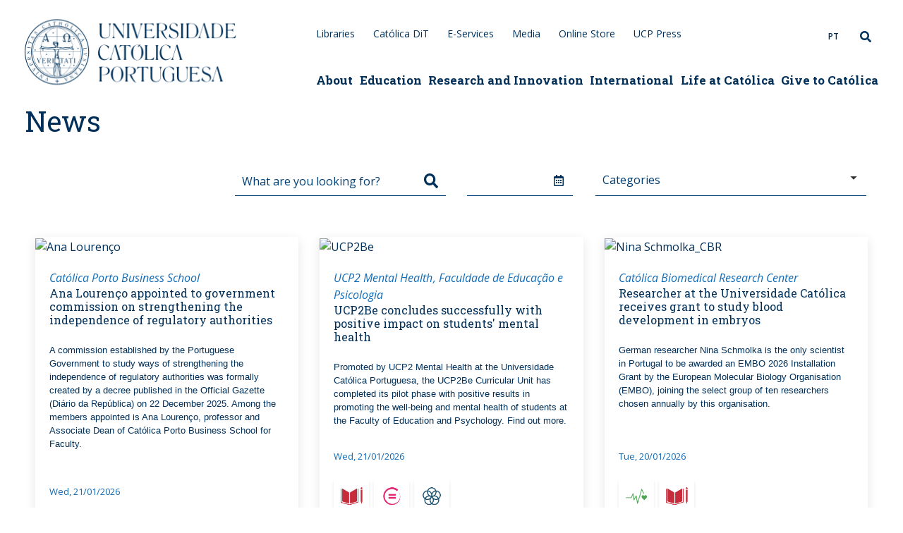

--- FILE ---
content_type: text/html; charset=UTF-8
request_url: https://www.ucp.pt/news?f%255B0%255D=ucp_news_visible_categories%253A466&f%255B1%255D=ucp_news_visible_categories%253A691
body_size: 195176
content:
<!DOCTYPE html>
<html lang="en" dir="ltr" prefix="og: https://ogp.me/ns#">
  <head>
    <meta charset="utf-8" />
<link rel="canonical" href="https://www.ucp.pt/news" />
<meta name="Generator" content="Drupal 8 (https://www.drupal.org)" />
<meta name="MobileOptimized" content="width" />
<meta name="HandheldFriendly" content="true" />
<meta name="viewport" content="width=device-width, initial-scale=1.0" />
<link rel="shortcut icon" href="/themes/custom/hydra_theme/favicon.ico" type="image/vnd.microsoft.icon" />

    <title>News | UCP</title>
    <meta http-equiv="X-UA-Compatible" content="IE=edge">
    <meta name="viewport" content="width=device-width, initial-scale=1, shrink-to-fit=no">

    <!-- Google Tag Manager -->
    <script>(function(w,d,s,l,i){w[l]=w[l]||[];w[l].push({'gtm.start':
        new Date().getTime(),event:'gtm.js'});var f=d.getElementsByTagName(s)[0],
          j=d.createElement(s),dl=l!='dataLayer'?'&l='+l:'';j.async=true;j.src=
          'https://www.googletagmanager.com/gtm.js?id='+i+dl;f.parentNode.insertBefore(j,f);
          })(window,document,'script','dataLayer','');</script>
    <!-- End Google Tag Manager -->

    <!-- Facebook Domain Verification -->
    <meta name="facebook-domain-verification" content="jqul2kize3isvou8i6hzxrwi7isxrf" />
    <!-- End Facebook Domain Verification -->

    <link rel="stylesheet" media="all" href="/core/themes/stable/css/system/components/ajax-progress.module.css?t98oau" />
<link rel="stylesheet" media="all" href="/core/themes/stable/css/system/components/align.module.css?t98oau" />
<link rel="stylesheet" media="all" href="/core/themes/stable/css/system/components/autocomplete-loading.module.css?t98oau" />
<link rel="stylesheet" media="all" href="/core/themes/stable/css/system/components/fieldgroup.module.css?t98oau" />
<link rel="stylesheet" media="all" href="/core/themes/stable/css/system/components/container-inline.module.css?t98oau" />
<link rel="stylesheet" media="all" href="/core/themes/stable/css/system/components/clearfix.module.css?t98oau" />
<link rel="stylesheet" media="all" href="/core/themes/stable/css/system/components/details.module.css?t98oau" />
<link rel="stylesheet" media="all" href="/core/themes/stable/css/system/components/hidden.module.css?t98oau" />
<link rel="stylesheet" media="all" href="/core/themes/stable/css/system/components/item-list.module.css?t98oau" />
<link rel="stylesheet" media="all" href="/core/themes/stable/css/system/components/js.module.css?t98oau" />
<link rel="stylesheet" media="all" href="/core/themes/stable/css/system/components/nowrap.module.css?t98oau" />
<link rel="stylesheet" media="all" href="/core/themes/stable/css/system/components/position-container.module.css?t98oau" />
<link rel="stylesheet" media="all" href="/core/themes/stable/css/system/components/progress.module.css?t98oau" />
<link rel="stylesheet" media="all" href="/core/themes/stable/css/system/components/reset-appearance.module.css?t98oau" />
<link rel="stylesheet" media="all" href="/core/themes/stable/css/system/components/resize.module.css?t98oau" />
<link rel="stylesheet" media="all" href="/core/themes/stable/css/system/components/sticky-header.module.css?t98oau" />
<link rel="stylesheet" media="all" href="/core/themes/stable/css/system/components/system-status-counter.css?t98oau" />
<link rel="stylesheet" media="all" href="/core/themes/stable/css/system/components/system-status-report-counters.css?t98oau" />
<link rel="stylesheet" media="all" href="/core/themes/stable/css/system/components/system-status-report-general-info.css?t98oau" />
<link rel="stylesheet" media="all" href="/core/themes/stable/css/system/components/tabledrag.module.css?t98oau" />
<link rel="stylesheet" media="all" href="/core/themes/stable/css/system/components/tablesort.module.css?t98oau" />
<link rel="stylesheet" media="all" href="/core/themes/stable/css/system/components/tree-child.module.css?t98oau" />
<link rel="stylesheet" media="all" href="/modules/contrib/anchor_link/css/anchor_link.css?t98oau" />
<link rel="stylesheet" media="all" href="/themes/custom/hydra_theme/build/app.css?t98oau" />

    
<!--[if lte IE 8]>
<script src="/core/assets/vendor/html5shiv/html5shiv.min.js?v=3.7.3"></script>
<![endif]-->


    <!-- Google fonts -->
    <link href="https://fonts.googleapis.com/css?family=Roboto+Slab:300,400,700" rel="stylesheet">
    <link href="https://fonts.googleapis.com/css?family=Open+Sans:300,300i,400,400i,600,600i,700,700i|Roboto+Slab:300,400,700" rel="stylesheet">
    <link href="https://fonts.googleapis.com/css2?family=Noto+Sans&family=Oswald:wght@200;300;400;500;600;700&display=swap" rel="stylesheet">
    <link rel="stylesheet" href="https://fonts.googleapis.com/css2?family=Material+Symbols+Outlined:opsz,wght,FILL,GRAD@20..48,100..700,0..1,-50..200" />

    <!-- Favicon -->
    <link rel="apple-touch-icon" sizes="180x180" href="/themes/custom/hydra_theme/build/public/img/apple-touch-icon.png">
    <link rel="icon" type="image/png" sizes="32x32" href="/themes/custom/hydra_theme/build/public/img/favicon-32x32.png">
    <link rel="icon" type="image/png" sizes="16x16" href="/themes/custom/hydra_theme/build/public/img/favicon-16x16.png">
    <link rel="manifest" href="/themes/custom/hydra_theme/site.webmanifest">
    <link rel="mask-icon" href="/themes/custom/hydra_theme/build/public/img/safari-pinned-tab.svg" color="#5bbad5">
    <meta name="msapplication-TileColor" content="#ffffff">
    <meta name="theme-color" content="#ffffff">
  </head>

    <body>

    <div hidden="" id="sprite-plyr"><!--?xml version="1.0" encoding="UTF-8"?--><svg xmlns="http://www.w3.org/2000/svg" xmlns:xlink="http://www.w3.org/1999/xlink"><symbol id="plyr-airplay" viewBox="0 0 18 18"><path d="M16 1H2a1 1 0 00-1 1v10a1 1 0 001 1h3v-2H3V3h12v8h-2v2h3a1 1 0 001-1V2a1 1 0 00-1-1z"></path><path d="M4 17h10l-5-6z"></path></symbol><symbol id="plyr-captions-off" viewBox="0 0 18 18"><path d="M1 1c-.6 0-1 .4-1 1v11c0 .6.4 1 1 1h4.6l2.7 2.7c.2.2.4.3.7.3.3 0 .5-.1.7-.3l2.7-2.7H17c.6 0 1-.4 1-1V2c0-.6-.4-1-1-1H1zm4.52 10.15c1.99 0 3.01-1.32 3.28-2.41l-1.29-.39c-.19.66-.78 1.45-1.99 1.45-1.14 0-2.2-.83-2.2-2.34 0-1.61 1.12-2.37 2.18-2.37 1.23 0 1.78.75 1.95 1.43l1.3-.41C8.47 4.96 7.46 3.76 5.5 3.76c-1.9 0-3.61 1.44-3.61 3.7 0 2.26 1.65 3.69 3.63 3.69zm7.57 0c1.99 0 3.01-1.32 3.28-2.41l-1.29-.39c-.19.66-.78 1.45-1.99 1.45-1.14 0-2.2-.83-2.2-2.34 0-1.61 1.12-2.37 2.18-2.37 1.23 0 1.78.75 1.95 1.43l1.3-.41c-.28-1.15-1.29-2.35-3.25-2.35-1.9 0-3.61 1.44-3.61 3.7 0 2.26 1.65 3.69 3.63 3.69z" fill-rule="evenodd" fill-opacity=".5"></path></symbol><symbol id="plyr-captions-on" viewBox="0 0 18 18"><path d="M1 1c-.6 0-1 .4-1 1v11c0 .6.4 1 1 1h4.6l2.7 2.7c.2.2.4.3.7.3.3 0 .5-.1.7-.3l2.7-2.7H17c.6 0 1-.4 1-1V2c0-.6-.4-1-1-1H1zm4.52 10.15c1.99 0 3.01-1.32 3.28-2.41l-1.29-.39c-.19.66-.78 1.45-1.99 1.45-1.14 0-2.2-.83-2.2-2.34 0-1.61 1.12-2.37 2.18-2.37 1.23 0 1.78.75 1.95 1.43l1.3-.41C8.47 4.96 7.46 3.76 5.5 3.76c-1.9 0-3.61 1.44-3.61 3.7 0 2.26 1.65 3.69 3.63 3.69zm7.57 0c1.99 0 3.01-1.32 3.28-2.41l-1.29-.39c-.19.66-.78 1.45-1.99 1.45-1.14 0-2.2-.83-2.2-2.34 0-1.61 1.12-2.37 2.18-2.37 1.23 0 1.78.75 1.95 1.43l1.3-.41c-.28-1.15-1.29-2.35-3.25-2.35-1.9 0-3.61 1.44-3.61 3.7 0 2.26 1.65 3.69 3.63 3.69z" fill-rule="evenodd"></path></symbol><symbol id="plyr-download" viewBox="0 0 18 18"><path d="M9 13c.3 0 .5-.1.7-.3L15.4 7 14 5.6l-4 4V1H8v8.6l-4-4L2.6 7l5.7 5.7c.2.2.4.3.7.3zm-7 2h14v2H2z"></path></symbol><symbol id="plyr-enter-fullscreen" viewBox="0 0 18 18"><path d="M10 3h3.6l-4 4L11 8.4l4-4V8h2V1h-7zM7 9.6l-4 4V10H1v7h7v-2H4.4l4-4z"></path></symbol><symbol id="plyr-exit-fullscreen" viewBox="0 0 18 18"><path d="M1 12h3.6l-4 4L2 17.4l4-4V17h2v-7H1zM16 .6l-4 4V1h-2v7h7V6h-3.6l4-4z"></path></symbol><symbol id="plyr-fast-forward" viewBox="0 0 18 18"><path d="M7.875 7.171L0 1v16l7.875-6.171V17L18 9 7.875 1z"></path></symbol><symbol id="plyr-logo-vimeo" viewBox="0 0 18 18"><path d="M17 5.3c-.1 1.6-1.2 3.7-3.3 6.4-2.2 2.8-4 4.2-5.5 4.2-.9 0-1.7-.9-2.4-2.6C5 10.9 4.4 6 3 6c-.1 0-.5.3-1.2.8l-.8-1c.8-.7 3.5-3.4 4.7-3.5 1.2-.1 2 .7 2.3 2.5.3 2 .8 6.1 1.8 6.1.9 0 2.5-3.4 2.6-4 .1-.9-.3-1.9-2.3-1.1.8-2.6 2.3-3.8 4.5-3.8 1.7.1 2.5 1.2 2.4 3.3z"></path></symbol><symbol id="plyr-logo-youtube" viewBox="0 0 18 18"><path d="M16.8 5.8c-.2-1.3-.8-2.2-2.2-2.4C12.4 3 9 3 9 3s-3.4 0-5.6.4C2 3.6 1.3 4.5 1.2 5.8 1 7.1 1 9 1 9s0 1.9.2 3.2c.2 1.3.8 2.2 2.2 2.4C5.6 15 9 15 9 15s3.4 0 5.6-.4c1.4-.3 2-1.1 2.2-2.4.2-1.3.2-3.2.2-3.2s0-1.9-.2-3.2zM7 12V6l5 3-5 3z"></path></symbol><symbol id="plyr-muted" viewBox="0 0 18 18"><path d="M12.4 12.5l2.1-2.1 2.1 2.1 1.4-1.4L15.9 9 18 6.9l-1.4-1.4-2.1 2.1-2.1-2.1L11 6.9 13.1 9 11 11.1zM3.786 6.008H.714C.286 6.008 0 6.31 0 6.76v4.512c0 .452.286.752.714.752h3.072l4.071 3.858c.5.3 1.143 0 1.143-.602V2.752c0-.601-.643-.977-1.143-.601L3.786 6.008z"></path></symbol><symbol id="plyr-pause" viewBox="0 0 18 18"><path d="M6 1H3c-.6 0-1 .4-1 1v14c0 .6.4 1 1 1h3c.6 0 1-.4 1-1V2c0-.6-.4-1-1-1zm6 0c-.6 0-1 .4-1 1v14c0 .6.4 1 1 1h3c.6 0 1-.4 1-1V2c0-.6-.4-1-1-1h-3z"></path></symbol><symbol id="plyr-pip" viewBox="0 0 18 18"><path d="M13.293 3.293L7.022 9.564l1.414 1.414 6.271-6.271L17 7V1h-6z"></path><path d="M13 15H3V5h5V3H2a1 1 0 00-1 1v12a1 1 0 001 1h12a1 1 0 001-1v-6h-2v5z"></path></symbol><symbol id="plyr-play" viewBox="0 0 18 18"><path d="M15.562 8.1L3.87.225c-.818-.562-1.87 0-1.87.9v15.75c0 .9 1.052 1.462 1.87.9L15.563 9.9c.584-.45.584-1.35 0-1.8z"></path></symbol><symbol id="plyr-restart" viewBox="0 0 18 18"><path d="M9.7 1.2l.7 6.4 2.1-2.1c1.9 1.9 1.9 5.1 0 7-.9 1-2.2 1.5-3.5 1.5-1.3 0-2.6-.5-3.5-1.5-1.9-1.9-1.9-5.1 0-7 .6-.6 1.4-1.1 2.3-1.3l-.6-1.9C6 2.6 4.9 3.2 4 4.1 1.3 6.8 1.3 11.2 4 14c1.3 1.3 3.1 2 4.9 2 1.9 0 3.6-.7 4.9-2 2.7-2.7 2.7-7.1 0-9.9L16 1.9l-6.3-.7z"></path></symbol><symbol id="plyr-rewind" viewBox="0 0 18 18"><path d="M10.125 1L0 9l10.125 8v-6.171L18 17V1l-7.875 6.171z"></path></symbol><symbol id="plyr-settings" viewBox="0 0 18 18"><path d="M16.135 7.784a2 2 0 01-1.23-2.969c.322-.536.225-.998-.094-1.316l-.31-.31c-.318-.318-.78-.415-1.316-.094a2 2 0 01-2.969-1.23C10.065 1.258 9.669 1 9.219 1h-.438c-.45 0-.845.258-.997.865a2 2 0 01-2.969 1.23c-.536-.322-.999-.225-1.317.093l-.31.31c-.318.318-.415.781-.093 1.317a2 2 0 01-1.23 2.969C1.26 7.935 1 8.33 1 8.781v.438c0 .45.258.845.865.997a2 2 0 011.23 2.969c-.322.536-.225.998.094 1.316l.31.31c.319.319.782.415 1.316.094a2 2 0 012.969 1.23c.151.607.547.865.997.865h.438c.45 0 .845-.258.997-.865a2 2 0 012.969-1.23c.535.321.997.225 1.316-.094l.31-.31c.318-.318.415-.781.094-1.316a2 2 0 011.23-2.969c.607-.151.865-.547.865-.997v-.438c0-.451-.26-.846-.865-.997zM9 12a3 3 0 110-6 3 3 0 010 6z"></path></symbol><symbol id="plyr-volume" viewBox="0 0 18 18"><path d="M15.6 3.3c-.4-.4-1-.4-1.4 0-.4.4-.4 1 0 1.4C15.4 5.9 16 7.4 16 9c0 1.6-.6 3.1-1.8 4.3-.4.4-.4 1 0 1.4.2.2.5.3.7.3.3 0 .5-.1.7-.3C17.1 13.2 18 11.2 18 9s-.9-4.2-2.4-5.7z"></path><path d="M11.282 5.282a.909.909 0 000 1.316c.735.735.995 1.458.995 2.402 0 .936-.425 1.917-.995 2.487a.909.909 0 000 1.316c.145.145.636.262 1.018.156a.725.725 0 00.298-.156C13.773 11.733 14.13 10.16 14.13 9c0-.17-.002-.34-.011-.51-.053-.992-.319-2.005-1.522-3.208a.909.909 0 00-1.316 0zm-7.496.726H.714C.286 6.008 0 6.31 0 6.76v4.512c0 .452.286.752.714.752h3.072l4.071 3.858c.5.3 1.143 0 1.143-.602V2.752c0-.601-.643-.977-1.143-.601L3.786 6.008z"></path></symbol></svg></div>
  <!-- Google Tag Manager (noscript) -->
  <noscript><iframe src="https://www.googletagmanager.com/ns.html?id="
                    height="0" width="0" style="display:none;visibility:hidden"></iframe></noscript>
  <!-- End Google Tag Manager (noscript) -->

        <div id="app">
      <div class="app-container" v-cloak>
        
          <div class="dialog-off-canvas-main-canvas" data-off-canvas-main-canvas>
    
<div class="layout-container">
  <div class="ucp-search ucp-search--header">
  <div class="container">
    <div class="row">
      <div class="col">
        <form method="get" action="https://www.ucp.pt/search">
          <div class="form-group mb-0">
            <input type="text" class="form-control ucp-search__input" id="search" autocomplete="off" aria-describedby="search" name="search" placeholder="What are you searching for?">
            <button type="submit" class="ucp-search__button"><i class="material-icons">search</i></button>
          </div>
        </form>
      </div>
      <div class="col-2 col-md-1 text-center">
        <i class="material-icons ucp-search__close">close</i>
      </div>
    </div>
  </div>
</div>
  <div class="mobile-menu-background"></div>
<div class="mobile-menu-overlay" role="navigation">
  <div class="mobile-navigation-header">
    <div class="mobile-navigation-logo">
      <img src="/themes/custom/hydra_theme/build/public/img/logo-mobile@2x.png" class="img-fluid ucp-mobile-logo__image" alt ="logo_ucp"/>
      <span class="ucp-mobile-logo__signature">e-Católica</span>
    </div>
    <div class="mobile-navigation-actions">
      <span class="mobile-navigation-close"><i class="material-icons">close</i></span>
      <span data-level="0" class="mobile-navigation-back">
        <span class="mobile-navigation-back__link"><i class="material-icons">keyboard_arrow_left</i> voltar</span>
      </span>
    </div>
  </div>
  <div class="mobile-navigation__wrapper">
    <ul class="mobile-navigation">
      
  
                    <li class="mobile-navigation-item">
                    <a href="/aboutcatolica" class="mobile-navigation-link" data-drupal-link-system-path="node/108">            About

                          <i class="material-icons">keyboard_arrow_right</i>
            
          </a>
                        
        
      <ul class="mobile-navigation mobile-navigation--level mobile-navigation--level-2">
        <li class="mobile-navigation-item mobile-navigation-item--context">
          About
        </li>
                    <li class="mobile-navigation-item">
                           <a href= /about-catolica/presentation class='mobile-navigation-link'>                Institutional

                                  <i class="material-icons">keyboard_arrow_right</i>
                
              </a>
                                
        
      <ul class="mobile-navigation mobile-navigation--level mobile-navigation--level-2">
        <li class="mobile-navigation-item mobile-navigation-item--context">
          About
        </li>
                    <li class="mobile-navigation-item">
                           <a href= /about-catolica/presentation class='mobile-navigation-link'>                Presentation

                                  <i class="material-icons">keyboard_arrow_right</i>
                
              </a>
                                
        
      <ul class="mobile-navigation mobile-navigation--level mobile-navigation--level-2">
        <li class="mobile-navigation-item mobile-navigation-item--context">
          About
        </li>
                    <li class="mobile-navigation-item">
                           <a href= /about-catolicainstitutionalpresentation/mission-vision-and-strategy class='mobile-navigation-link'>                Mission, Vision and Strategy

                
              </a>
                          </li>
                      <li class="mobile-navigation-item">
                           <a href= /aboutinstitutionalpresentation/catolica-and-figures class='mobile-navigation-link'>                Católica and Figures

                
              </a>
                          </li>
                  </ul>
      
                          </li>
                      <li class="mobile-navigation-item">
                           <a href= /aboutinstitutional/history class='mobile-navigation-link'>                History

                
              </a>
                          </li>
                      <li class="mobile-navigation-item">
                           <a href= /aboutinstitutional/organisation class='mobile-navigation-link'>                Organisation

                                  <i class="material-icons">keyboard_arrow_right</i>
                
              </a>
                                
        
      <ul class="mobile-navigation mobile-navigation--level mobile-navigation--level-2">
        <li class="mobile-navigation-item mobile-navigation-item--context">
          About
        </li>
                    <li class="mobile-navigation-item">
                           <a href= /aboutinstitutionalorganisation/individual-government-bodies class='mobile-navigation-link'>                Governance

                                  <i class="material-icons">keyboard_arrow_right</i>
                
              </a>
                                
        
      <ul class="mobile-navigation mobile-navigation--level mobile-navigation--level-2">
        <li class="mobile-navigation-item mobile-navigation-item--context">
          About
        </li>
                    <li class="mobile-navigation-item">
                           <a href= /aboutinstitutionalorganisation/individual-government-bodies class='mobile-navigation-link'>                Individual Government Bodies

                
              </a>
                          </li>
                      <li class="mobile-navigation-item">
                           <a href= /aboutinstitutionalorganisationgovernance/presidents-team-2024-2028 class='mobile-navigation-link'>                President&#039;s Team (2024 - 2028)

                
              </a>
                          </li>
                      <li class="mobile-navigation-item">
                           <a href= /aboutinstitutionalorganisationgovernance/board-trustees class='mobile-navigation-link'>                Board of Trustees

                
              </a>
                          </li>
                      <li class="mobile-navigation-item">
                           <a href= /aboutinstitutionalorganisationgovernance/administration-campi class='mobile-navigation-link'>                Administration of the Campi

                
              </a>
                          </li>
                      <li class="mobile-navigation-item">
                           <a href= /aboutinstitutionalorganisationgovernance/deans-academic-units class='mobile-navigation-link'>                Deans of Faculties

                
              </a>
                          </li>
                  </ul>
      
                          </li>
                      <li class="mobile-navigation-item">
                           <a href= /aboutinstitutionalorganisation/university-statutes class='mobile-navigation-link'>                University Statutes

                
              </a>
                          </li>
                      <li class="mobile-navigation-item">
                           <a href= /aboutinstitutionalorganisation/presidents-office class='mobile-navigation-link'>                President&#039;s Office

                
              </a>
                          </li>
                  </ul>
      
                          </li>
                      <li class="mobile-navigation-item">
                           <a href= /aboutinstitutional/associate-institutions class='mobile-navigation-link'>                Associate Institutions

                
              </a>
                          </li>
                      <li class="mobile-navigation-item">
                           <a href= /aboutinstitutional/president-communications class='mobile-navigation-link'>                President Communications

                
              </a>
                          </li>
                      <li class="mobile-navigation-item">
                           <a href= /aboutinstitutional/ombudsmen class='mobile-navigation-link'>                Ombudsmen

                
              </a>
                          </li>
                      <li class="mobile-navigation-item">
                           <a href= /honorary-doctorates class='mobile-navigation-link'>                Doutoramentos Honoris Causa

                
              </a>
                          </li>
                      <li class="mobile-navigation-item">
                           <a href= /aboutinstitutional/ucp-quality-system-sq-ucp class='mobile-navigation-link'>                Quality System

                                  <i class="material-icons">keyboard_arrow_right</i>
                
              </a>
                                
        
      <ul class="mobile-navigation mobile-navigation--level mobile-navigation--level-2">
        <li class="mobile-navigation-item mobile-navigation-item--context">
          About
        </li>
                    <li class="mobile-navigation-item">
                           <a href= /aboutinstitutionalsistema-da-qualidade/ucp-quality-system-ucp-qs class='mobile-navigation-link'>                UCP Quality System

                
              </a>
                          </li>
                      <li class="mobile-navigation-item">
                           <a href= /aboutinstitutionalquality-system/how-we-organise-quality class='mobile-navigation-link'>                How We Organise Quality

                                  <i class="material-icons">keyboard_arrow_right</i>
                
              </a>
                                
        
      <ul class="mobile-navigation mobile-navigation--level mobile-navigation--level-2">
        <li class="mobile-navigation-item mobile-navigation-item--context">
          About
        </li>
                    <li class="mobile-navigation-item">
                           <a href= /aboutinstitutionalquality-systemhow-we-organise-quality/sustainability-subcommittee class='mobile-navigation-link'>                Sustainability Subcommittee

                
              </a>
                          </li>
                  </ul>
      
                          </li>
                      <li class="mobile-navigation-item">
                           <a href= /aboutinstitutionalsistema-da-qualidade/how-we-manage-quality class='mobile-navigation-link'>                How We Manage Quality

                
              </a>
                          </li>
                      <li class="mobile-navigation-item">
                           <a href= /aboutinstitutionalquality-system/how-we-monitor-and-assess-quality class='mobile-navigation-link'>                How We Monitor and Assess Quality

                
              </a>
                          </li>
                      <li class="mobile-navigation-item">
                           <a href= /aboutinstitutionalsistema-da-qualidade/how-contact-us class='mobile-navigation-link'>                How to Contact Us

                
              </a>
                          </li>
                  </ul>
      
                          </li>
                      <li class="mobile-navigation-item">
                           <a href= /aboutinstitutional/documentation-and-legislation-pt-only class='mobile-navigation-link'>                Documentation and Legislation

                
              </a>
                          </li>
                      <li class="mobile-navigation-item">
                           <a href= /node/23661 class='mobile-navigation-link'>                Personal Data Protection

                
              </a>
                          </li>
                      <li class="mobile-navigation-item">
                           <a href= /aboutinstitutional/academic-publishing class='mobile-navigation-link'>                Academic Publishing

                
              </a>
                          </li>
                      <li class="mobile-navigation-item">
                           <a href= /media/58921/file class='mobile-navigation-link'>                Academic Calendar 2025/26

                
              </a>
                          </li>
                  </ul>
      
                          </li>
                      <li class="mobile-navigation-item">
                           <a href= /about/catolica-campi class='mobile-navigation-link'>                Católica Campi

                                  <i class="material-icons">keyboard_arrow_right</i>
                
              </a>
                                
        
      <ul class="mobile-navigation mobile-navigation--level mobile-navigation--level-2">
        <li class="mobile-navigation-item mobile-navigation-item--context">
          About
        </li>
                    <li class="mobile-navigation-item">
                           <a href= /aboutcatolica-campi/lisbon-campus class='mobile-navigation-link'>                Lisbon (Headquarters)

                                  <i class="material-icons">keyboard_arrow_right</i>
                
              </a>
                                
        
      <ul class="mobile-navigation mobile-navigation--level mobile-navigation--level-2">
        <li class="mobile-navigation-item mobile-navigation-item--context">
          About
        </li>
                    <li class="mobile-navigation-item">
                           <a href= /aboutcatolica-campilisbon-headquarters/living-lisbon class='mobile-navigation-link'>                Living in Lisbon

                
              </a>
                          </li>
                  </ul>
      
                          </li>
                      <li class="mobile-navigation-item">
                           <a href= /aboutheadquarters-and-centres/porto-campus class='mobile-navigation-link'>                Porto

                                  <i class="material-icons">keyboard_arrow_right</i>
                
              </a>
                                
        
      <ul class="mobile-navigation mobile-navigation--level mobile-navigation--level-2">
        <li class="mobile-navigation-item mobile-navigation-item--context">
          About
        </li>
                    <li class="mobile-navigation-item">
                           <a href= /aboutheadquarters-and-centresporto-regional-centre/living-porto class='mobile-navigation-link'>                Living in Porto

                
              </a>
                          </li>
                  </ul>
      
                          </li>
                      <li class="mobile-navigation-item">
                           <a href= /aboutheadquarters-and-centres/braga-campus class='mobile-navigation-link'>                Braga

                                  <i class="material-icons">keyboard_arrow_right</i>
                
              </a>
                                
        
      <ul class="mobile-navigation mobile-navigation--level mobile-navigation--level-2">
        <li class="mobile-navigation-item mobile-navigation-item--context">
          About
        </li>
                    <li class="mobile-navigation-item">
                           <a href= /about-catolicaheadquarters-and-centresbraga-regional-centre/living-braga class='mobile-navigation-link'>                Living in Braga

                
              </a>
                          </li>
                  </ul>
      
                          </li>
                      <li class="mobile-navigation-item">
                           <a href= /aboutcatolica-campi/viseu-campus class='mobile-navigation-link'>                Viseu

                                  <i class="material-icons">keyboard_arrow_right</i>
                
              </a>
                                
        
      <ul class="mobile-navigation mobile-navigation--level mobile-navigation--level-2">
        <li class="mobile-navigation-item mobile-navigation-item--context">
          About
        </li>
                    <li class="mobile-navigation-item">
                           <a href= /aboutheadquarters-and-centresviseu-regional-centre/living-viseu class='mobile-navigation-link'>                Living in Viseu

                
              </a>
                          </li>
                  </ul>
      
                          </li>
                  </ul>
      
                          </li>
                      <li class="mobile-navigation-item">
                           <a href= /news class='mobile-navigation-link'>                News and Events

                                  <i class="material-icons">keyboard_arrow_right</i>
                
              </a>
                                
        
      <ul class="mobile-navigation mobile-navigation--level mobile-navigation--level-2">
        <li class="mobile-navigation-item mobile-navigation-item--context">
          About
        </li>
                    <li class="mobile-navigation-item">
                           <a href= /pt-pt/eventos class='mobile-navigation-link'>                Events

                
              </a>
                          </li>
                      <li class="mobile-navigation-item">
                           <a href= /news class='mobile-navigation-link'>                News

                
              </a>
                          </li>
                      <li class="mobile-navigation-item">
                           <a href= /press class='mobile-navigation-link'>                Press News

                
              </a>
                          </li>
                  </ul>
      
                          </li>
                      <li class="mobile-navigation-item">
                           <a href= /casus class='mobile-navigation-link'>                Católica for Sustentability

                                  <i class="material-icons">keyboard_arrow_right</i>
                
              </a>
                                
        
      <ul class="mobile-navigation mobile-navigation--level mobile-navigation--level-2">
        <li class="mobile-navigation-item mobile-navigation-item--context">
          About
        </li>
                    <li class="mobile-navigation-item">
                           <a href= /catolica-for-sustainability/sustainability-week class='mobile-navigation-link'>                Sustainability Week

                                  <i class="material-icons">keyboard_arrow_right</i>
                
              </a>
                                
        
      <ul class="mobile-navigation mobile-navigation--level mobile-navigation--level-2">
        <li class="mobile-navigation-item mobile-navigation-item--context">
          About
        </li>
                    <li class="mobile-navigation-item">
                           <a href= /catolica-sustainability-week/lisbon-campus-agenda class='mobile-navigation-link'>                Lisbon Agenda

                
              </a>
                          </li>
                      <li class="mobile-navigation-item">
                           <a href= /catolica-sustainability-week/porto-campus-agenda class='mobile-navigation-link'>                Porto Agenda

                
              </a>
                          </li>
                      <li class="mobile-navigation-item">
                           <a href= /catolica-sustainability-week/braga-campus-agenda class='mobile-navigation-link'>                Braga Agenda

                
              </a>
                          </li>
                      <li class="mobile-navigation-item">
                           <a href= /catolica-sustainability-week/viseu-campus-agenda class='mobile-navigation-link'>                Viseu Agenda

                
              </a>
                          </li>
                      <li class="mobile-navigation-item">
                           <a href= /catolica-sustainability-week/more-facts class='mobile-navigation-link'>                More interesting facts about Sustainability

                
              </a>
                          </li>
                  </ul>
      
                          </li>
                      <li class="mobile-navigation-item">
                           <a href= /about-catolica-sustainability class='mobile-navigation-link'>                About CASUS

                                  <i class="material-icons">keyboard_arrow_right</i>
                
              </a>
                                
        
      <ul class="mobile-navigation mobile-navigation--level mobile-navigation--level-2">
        <li class="mobile-navigation-item mobile-navigation-item--context">
          About
        </li>
                    <li class="mobile-navigation-item">
                           <a href= /aboutcatolica-sustentabilityabout-casus/government-practices class='mobile-navigation-link'>                Governance Responsibility

                
              </a>
                          </li>
                      <li class="mobile-navigation-item">
                           <a href= /aboutcatolica-sustentabilityabout-casus/our-strategy class='mobile-navigation-link'>                Our Strategy

                
              </a>
                          </li>
                      <li class="mobile-navigation-item">
                           <a href= /aboutcatolica-sustentabilityabout-casus/agenda-sustainability-2021-2025 class='mobile-navigation-link'>                Agenda for Sustainability

                
              </a>
                          </li>
                      <li class="mobile-navigation-item">
                           <a href= /aboutcatolica-sustentabilityabout-casus/plan-protection-and-care class='mobile-navigation-link'>                Plan Protection and Care

                
              </a>
                          </li>
                      <li class="mobile-navigation-item">
                           <a href= /aboutcatolica-sustentabilityabout-casus/commitments class='mobile-navigation-link'>                Commitments

                
              </a>
                          </li>
                  </ul>
      
                          </li>
                      <li class="mobile-navigation-item">
                           <a href= /casus-education class='mobile-navigation-link'>                Education

                                  <i class="material-icons">keyboard_arrow_right</i>
                
              </a>
                                
        
      <ul class="mobile-navigation mobile-navigation--level mobile-navigation--level-2">
        <li class="mobile-navigation-item mobile-navigation-item--context">
          About
        </li>
                    <li class="mobile-navigation-item">
                           <a href= /aboutcatolica-sustentabilityeducation/sdg-curricular-units class='mobile-navigation-link'>                SDG Curricular Units

                
              </a>
                          </li>
                      <li class="mobile-navigation-item">
                           <a href= /aboutcatolica-sustentabilityeducation/service-learning class='mobile-navigation-link'>                Service-Learning

                
              </a>
                          </li>
                  </ul>
      
                          </li>
                      <li class="mobile-navigation-item">
                           <a href= /casus-research class='mobile-navigation-link'>                Research

                
              </a>
                          </li>
                      <li class="mobile-navigation-item">
                           <a href= /community class='mobile-navigation-link'>                Community

                                  <i class="material-icons">keyboard_arrow_right</i>
                
              </a>
                                
        
      <ul class="mobile-navigation mobile-navigation--level mobile-navigation--level-2">
        <li class="mobile-navigation-item mobile-navigation-item--context">
          About
        </li>
                    <li class="mobile-navigation-item">
                           <a href= /aboutcatolica-sustentabilitycommunity/diversity-equity-and-inclusion class='mobile-navigation-link'>                Diversity, Equity and Inclusion

                
              </a>
                          </li>
                      <li class="mobile-navigation-item">
                           <a href= /aboutcatolica-sustentabilitycommunity/projects-community class='mobile-navigation-link'>                Projects in the Community

                
              </a>
                          </li>
                  </ul>
      
                          </li>
                      <li class="mobile-navigation-item">
                           <a href= /managing-campus-sustainable-way class='mobile-navigation-link'>                Sustainable Campus

                                  <i class="material-icons">keyboard_arrow_right</i>
                
              </a>
                                
        
      <ul class="mobile-navigation mobile-navigation--level mobile-navigation--level-2">
        <li class="mobile-navigation-item mobile-navigation-item--context">
          About
        </li>
                    <li class="mobile-navigation-item">
                           <a href= /aboutcatolica-sustentabilitysustainable-campus/carbon-footprint class='mobile-navigation-link'>                Carbon Footprint

                
              </a>
                          </li>
                      <li class="mobile-navigation-item">
                           <a href= /aboutcatolica-sustentabilitysustainable-campus/sustainable-mobility class='mobile-navigation-link'>                Sustainable Mobility

                
              </a>
                          </li>
                  </ul>
      
                          </li>
                  </ul>
      
                          </li>
                      <li class="mobile-navigation-item">
                           <a href= /about-catolica/catolica-luz-clinical-academic-centre-cac-cl class='mobile-navigation-link'>                Centro Académico Clínico Católica Luz (CAC - CL)

                                  <i class="material-icons">keyboard_arrow_right</i>
                
              </a>
                                
        
      <ul class="mobile-navigation mobile-navigation--level mobile-navigation--level-2">
        <li class="mobile-navigation-item mobile-navigation-item--context">
          About
        </li>
                    <li class="mobile-navigation-item">
                           <a href= /about-catolicacentro-academico-clinico-catolica-luz-cac-cl/catolica-luz-clinical-academic-centre class='mobile-navigation-link'>                Centro Académico Clínico Católica Luz  (CAC - CL)

                
              </a>
                          </li>
                      <li class="mobile-navigation-item">
                           <a href= /about-catolicacentro-academico-clinico-catolica-luz-cac-cl/partners class='mobile-navigation-link'>                Parceiros

                
              </a>
                          </li>
                      <li class="mobile-navigation-item">
                           <a href= /about-catolicacentro-academico-clinico-catolica-luz-cac-cl/teaching class='mobile-navigation-link'>                Ensino

                
              </a>
                          </li>
                      <li class="mobile-navigation-item">
                           <a href= /aboutcentro-academico-clinico-catolica-luz-cac-cl/research class='mobile-navigation-link'>                Investigação

                
              </a>
                          </li>
                      <li class="mobile-navigation-item">
                           <a href= /about-catolicacentro-academico-clinico-catolica-luz-cac-cl/care-activity class='mobile-navigation-link'>                Atividade Assistencial

                
              </a>
                          </li>
                      <li class="mobile-navigation-item">
                           <a href= /about-catolicacentro-academico-clinico-catolica-luz-cac-cl/contacts class='mobile-navigation-link'>                CAC | Contactos

                
              </a>
                          </li>
                  </ul>
      
                          </li>
                      <li class="mobile-navigation-item">
                           <a href= /about-PRR class='mobile-navigation-link'>                Plano Recuperação e Resiliência (PRR)

                                  <i class="material-icons">keyboard_arrow_right</i>
                
              </a>
                                
        
      <ul class="mobile-navigation mobile-navigation--level mobile-navigation--level-2">
        <li class="mobile-navigation-item mobile-navigation-item--context">
          About
        </li>
                    <li class="mobile-navigation-item">
                           <a href= /node/96596 class='mobile-navigation-link'>                Impulso Jovens STEAM e Impulso Adultos

                                  <i class="material-icons">keyboard_arrow_right</i>
                
              </a>
                                
        
      <ul class="mobile-navigation mobile-navigation--level mobile-navigation--level-2">
        <li class="mobile-navigation-item mobile-navigation-item--context">
          About
        </li>
                    <li class="mobile-navigation-item">
                           <a href= /about/plano-de-recuperacao-e-resiliencia-prr class='mobile-navigation-link'>                Project Training for Resilience - A Value for the Future (PRR)

                
              </a>
                          </li>
                  </ul>
      
                          </li>
                      <li class="mobile-navigation-item">
                           <a href= /impulso-mais-digital class='mobile-navigation-link'>                Impulso Mais Digital

                
              </a>
                          </li>
                  </ul>
      
                          </li>
                      <li class="mobile-navigation-item">
                           <a href= /alma-mater-magazine class='mobile-navigation-link'>                Alma Mater Magazine

                
              </a>
                          </li>
                  </ul>
      
                  </li>
              <li class="mobile-navigation-item">
                    <a href="/education" class="mobile-navigation-link" data-drupal-link-system-path="node/206">            Education

                          <i class="material-icons">keyboard_arrow_right</i>
            
          </a>
                        
        
      <ul class="mobile-navigation mobile-navigation--level mobile-navigation--level-2">
        <li class="mobile-navigation-item mobile-navigation-item--context">
          Education
        </li>
                    <li class="mobile-navigation-item">
                           <a href= /education/undergraduate class='mobile-navigation-link'>                Programmes

                                  <i class="material-icons">keyboard_arrow_right</i>
                
              </a>
                                
        
      <ul class="mobile-navigation mobile-navigation--level mobile-navigation--level-2">
        <li class="mobile-navigation-item mobile-navigation-item--context">
          Education
        </li>
                    <li class="mobile-navigation-item">
                           <a href= /education/undergraduate class='mobile-navigation-link'>                Undergraduate

                
              </a>
                          </li>
                      <li class="mobile-navigation-item">
                           <a href= /educationprogrammes/integrated-masters class='mobile-navigation-link'>                Integrated Masters

                
              </a>
                          </li>
                      <li class="mobile-navigation-item">
                           <a href= /educationprogrammes/masters class='mobile-navigation-link'>                Masters

                
              </a>
                          </li>
                      <li class="mobile-navigation-item">
                           <a href= /educationprogrammes/doctorate class='mobile-navigation-link'>                Doctorates

                
              </a>
                          </li>
                      <li class="mobile-navigation-item">
                           <a href= /educationprogrammes/post-graduate-and-executive-programmes class='mobile-navigation-link'>                Post-Graduate and Executive Programmes

                
              </a>
                          </li>
                      <li class="mobile-navigation-item">
                           <a href= /educationprogrammes/e-learning-and-b-learning class='mobile-navigation-link'>                E-Learning

                
              </a>
                          </li>
                  </ul>
      
                          </li>
                      <li class="mobile-navigation-item">
                           <a href= /education/applications class='mobile-navigation-link'>                Applications 1st cycle

                                  <i class="material-icons">keyboard_arrow_right</i>
                
              </a>
                                
        
      <ul class="mobile-navigation mobile-navigation--level mobile-navigation--level-2">
        <li class="mobile-navigation-item mobile-navigation-item--context">
          Education
        </li>
                    <li class="mobile-navigation-item">
                           <a href= /condicoes-de-acesso class='mobile-navigation-link'>                Admission procedures

                
              </a>
                          </li>
                      <li class="mobile-navigation-item">
                           <a href= /educationapplications-1st-cycle/202526-applications-calendar class='mobile-navigation-link'>                Applications Calendar 2025/26

                                  <i class="material-icons">keyboard_arrow_right</i>
                
              </a>
                                
        
      <ul class="mobile-navigation mobile-navigation--level mobile-navigation--level-2">
        <li class="mobile-navigation-item mobile-navigation-item--context">
          Education
        </li>
                    <li class="mobile-navigation-item">
                           <a href= /educationapplications-1st-cycleapplications-calendar-202526/lisbon-campus-202526-application class='mobile-navigation-link'>                Lisboa Campus

                
              </a>
                          </li>
                      <li class="mobile-navigation-item">
                           <a href= /educationapplications-1st-cycleapplications-calendar-202526/porto-campus-202526-applications class='mobile-navigation-link'>                Porto Campus

                
              </a>
                          </li>
                      <li class="mobile-navigation-item">
                           <a href= /educationapplications-1st-cycleapplications-calendar-202526-progress/braga-campus-202526 class='mobile-navigation-link'>                Braga Campus

                
              </a>
                          </li>
                      <li class="mobile-navigation-item">
                           <a href= /educationapplications-1st-cycleapplications-calendar-202526/viseu-campus-202526-applications class='mobile-navigation-link'>                Viseu Campus

                
              </a>
                          </li>
                      <li class="mobile-navigation-item">
                           <a href= /educationapplications-1st-cycleapplications-calendar-202526/faculty-theology-20252026-applications class='mobile-navigation-link'>                Faculdade de Teologia

                
              </a>
                          </li>
                  </ul>
      
                          </li>
                      <li class="mobile-navigation-item">
                           <a href= /educationapplications-1st-cycle/entrance-exams-2025-2026 class='mobile-navigation-link'>                Entrance Exams

                
              </a>
                          </li>
                      <li class="mobile-navigation-item">
                           <a href= /educationapplications-1st-cycle/grade-calculator class='mobile-navigation-link'>                Grade Calculator

                
              </a>
                          </li>
                      <li class="mobile-navigation-item">
                           <a href= /candidatura class='mobile-navigation-link'>                How to apply for admission

                                  <i class="material-icons">keyboard_arrow_right</i>
                
              </a>
                                
        
      <ul class="mobile-navigation mobile-navigation--level mobile-navigation--level-2">
        <li class="mobile-navigation-item mobile-navigation-item--context">
          Education
        </li>
                    <li class="mobile-navigation-item">
                           <a href= /educationapplications-1st-cyclehow-apply-admission/braga-submit-application class='mobile-navigation-link'>                Braga

                
              </a>
                          </li>
                      <li class="mobile-navigation-item">
                           <a href= /educationapplications-1st-cyclehow-apply-admission/lisbon-submit-application class='mobile-navigation-link'>                Lisbon

                
              </a>
                          </li>
                      <li class="mobile-navigation-item">
                           <a href= https://www.candidaturas.porto.ucp.pt/ class='mobile-navigation-link'>                Porto

                
              </a>
                          </li>
                      <li class="mobile-navigation-item">
                           <a href= /educationapplications-1st-cyclehow-apply-admission/viseu-submit-application class='mobile-navigation-link'>                Viseu

                
              </a>
                          </li>
                  </ul>
      
                          </li>
                      <li class="mobile-navigation-item">
                           <a href= /educationadmissions/enrollment-and-tuition-fees class='mobile-navigation-link'>                Enrollment and Tuition Fees

                                  <i class="material-icons">keyboard_arrow_right</i>
                
              </a>
                                
        
      <ul class="mobile-navigation mobile-navigation--level mobile-navigation--level-2">
        <li class="mobile-navigation-item mobile-navigation-item--context">
          Education
        </li>
                    <li class="mobile-navigation-item">
                           <a href= /educationapplications-1st-cycleenrollment-and-tuition-fees/tabela-de-propinas-e-emolumentos-2025 class='mobile-navigation-link'>                Tabela de Taxas e Emolumentos

                
              </a>
                          </li>
                  </ul>
      
                          </li>
                      <li class="mobile-navigation-item">
                           <a href= /educationapplications-1st-cycle/social-support-and-grants class='mobile-navigation-link'>                Social Support and Grants

                
              </a>
                          </li>
                      <li class="mobile-navigation-item">
                           <a href= /educationapplications-1st-cycle/faqs class='mobile-navigation-link'>                FAQs

                
              </a>
                          </li>
                  </ul>
      
                          </li>
                      <li class="mobile-navigation-item">
                           <a href= /education/support-services class='mobile-navigation-link'>                Support Services

                                  <i class="material-icons">keyboard_arrow_right</i>
                
              </a>
                                
        
      <ul class="mobile-navigation mobile-navigation--level mobile-navigation--level-2">
        <li class="mobile-navigation-item mobile-navigation-item--context">
          Education
        </li>
                    <li class="mobile-navigation-item">
                           <a href= /ucp2mentalhealth class='mobile-navigation-link'>                UCP2 Mental Health

                                  <i class="material-icons">keyboard_arrow_right</i>
                
              </a>
                                
        
      <ul class="mobile-navigation mobile-navigation--level mobile-navigation--level-2">
        <li class="mobile-navigation-item mobile-navigation-item--context">
          Education
        </li>
                    <li class="mobile-navigation-item">
                           <a href= /ucp2mentalhealth/get-support-resources class='mobile-navigation-link'>                Support &amp; Resources

                                  <i class="material-icons">keyboard_arrow_right</i>
                
              </a>
                                
        
      <ul class="mobile-navigation mobile-navigation--level mobile-navigation--level-2">
        <li class="mobile-navigation-item mobile-navigation-item--context">
          Education
        </li>
                    <li class="mobile-navigation-item">
                           <a href= /educationsupport-servicesucp2-mental-healthapoio-recursos/psychological-support-students class='mobile-navigation-link'>                Psychological Support for Students

                
              </a>
                          </li>
                      <li class="mobile-navigation-item">
                           <a href= /psychological-support-faculty-or-staff class='mobile-navigation-link'>                Psychological Support for Faculty or Staff

                
              </a>
                          </li>
                      <li class="mobile-navigation-item">
                           <a href= /educationsupport-servicesucp2-mental-healthapoio-recursos/international-students class='mobile-navigation-link'>                International Students

                
              </a>
                          </li>
                      <li class="mobile-navigation-item">
                           <a href= /educationsupport-servicesucp2-mental-healthapoio-recursos/specific-educational-needs class='mobile-navigation-link'>                Specific Educational Needs

                
              </a>
                          </li>
                      <li class="mobile-navigation-item">
                           <a href= /resources-about-mental-health class='mobile-navigation-link'>                Resources About Mental Health

                
              </a>
                          </li>
                  </ul>
      
                          </li>
                      <li class="mobile-navigation-item">
                           <a href= /educationsupport-servicesucp2-mental-health/learn-develop-skills class='mobile-navigation-link'>                Learn+ &amp; Develop Skills

                                  <i class="material-icons">keyboard_arrow_right</i>
                
              </a>
                                
        
      <ul class="mobile-navigation mobile-navigation--level mobile-navigation--level-2">
        <li class="mobile-navigation-item mobile-navigation-item--context">
          Education
        </li>
                    <li class="mobile-navigation-item">
                           <a href= /educationsupport-servicesucp2-mental-healthlearn-develop-skills/ucp2-mental-health-workshops class='mobile-navigation-link'>                Workshops for Students

                
              </a>
                          </li>
                      <li class="mobile-navigation-item">
                           <a href= /UCP2-Mental-Health-Workshops-for-Faculty class='mobile-navigation-link'>                Workshops for Faculty

                
              </a>
                          </li>
                      <li class="mobile-navigation-item">
                           <a href= /educationsupport-servicesucp2-mental-healthlearn-develop-skills/soft-skills-development class='mobile-navigation-link'>                Soft Skills Development

                
              </a>
                          </li>
                      <li class="mobile-navigation-item">
                           <a href= /educationsupport-servicesucp2-mental-healthlearn-develop-skills/course-pro-stress class='mobile-navigation-link'>                Course Pro-Stress

                
              </a>
                          </li>
                  </ul>
      
                          </li>
                      <li class="mobile-navigation-item">
                           <a href= /educationsupport-servicesucp2-mental-health/join-live-well-community class='mobile-navigation-link'>                Join in+ &amp; Live Well in the Community

                                  <i class="material-icons">keyboard_arrow_right</i>
                
              </a>
                                
        
      <ul class="mobile-navigation mobile-navigation--level mobile-navigation--level-2">
        <li class="mobile-navigation-item mobile-navigation-item--context">
          Education
        </li>
                    <li class="mobile-navigation-item">
                           <a href= /educationsupport-servicesucp2-mental-healthjoin-live-well-community/campus-job-market class='mobile-navigation-link'>                From Campus to the Job Market

                
              </a>
                          </li>
                      <li class="mobile-navigation-item">
                           <a href= /educationsupport-servicesucp2-mental-healthjoin-live-well-community/other-mentoring-and-tutoring class='mobile-navigation-link'>                Other Mentoring and Tutoring Programs at Católica

                
              </a>
                          </li>
                  </ul>
      
                          </li>
                      <li class="mobile-navigation-item">
                           <a href= /educationsupport-servicesucp2-mental-health/learn-ucp2-mental-health class='mobile-navigation-link'>                Learn+ UCP2 Mental Health

                                  <i class="material-icons">keyboard_arrow_right</i>
                
              </a>
                                
        
      <ul class="mobile-navigation mobile-navigation--level mobile-navigation--level-2">
        <li class="mobile-navigation-item mobile-navigation-item--context">
          Education
        </li>
                    <li class="mobile-navigation-item">
                           <a href= /educationsupport-servicesucp2-mental-healthlearn-ucp2-mental-health/about-ucp2-mental-health class='mobile-navigation-link'>                About

                
              </a>
                          </li>
                      <li class="mobile-navigation-item">
                           <a href= /educationsupport-servicesucp2-mental-healthlearn-ucp2-mental-health/monitoring-evaluation class='mobile-navigation-link'>                Monitoring &amp; Evaluation

                
              </a>
                          </li>
                      <li class="mobile-navigation-item">
                           <a href= /educationsupport-servicesucp2-mental-healthlearn-ucp2-mental-health/mental-health-higher-education class='mobile-navigation-link'>                Mental Health in Higher Education

                
              </a>
                          </li>
                      <li class="mobile-navigation-item">
                           <a href= /educationsupport-servicesucp2-mental-healthlearn-ucp2-mental-health/ucp-students-voices class='mobile-navigation-link'>                UCP Students’ Voices

                
              </a>
                          </li>
                      <li class="mobile-navigation-item">
                           <a href= /educationsupport-servicesucp2-mental-healthlearn-ucp2-mental-health/testimonials class='mobile-navigation-link'>                Testimonials

                
              </a>
                          </li>
                  </ul>
      
                          </li>
                      <li class="mobile-navigation-item">
                           <a href= /educationsupport-servicesucp2-mental-health/ucp2-mental-health-faqs-0 class='mobile-navigation-link'>                FAQs

                
              </a>
                          </li>
                      <li class="mobile-navigation-item">
                           <a href= /educationsupport-servicesucp2-mental-health/suggestion-form class='mobile-navigation-link'>                Suggestion Form

                
              </a>
                          </li>
                  </ul>
      
                          </li>
                      <li class="mobile-navigation-item">
                           <a href= /educationsupport-services/ucp4success class='mobile-navigation-link'>                UCP4SUCCESS

                                  <i class="material-icons">keyboard_arrow_right</i>
                
              </a>
                                
        
      <ul class="mobile-navigation mobile-navigation--level mobile-navigation--level-2">
        <li class="mobile-navigation-item mobile-navigation-item--context">
          Education
        </li>
                    <li class="mobile-navigation-item">
                           <a href= /educationsupport-servicesucp4success/ucp4success-detail class='mobile-navigation-link'>                UCP4SUCCESS | Description

                
              </a>
                          </li>
                      <li class="mobile-navigation-item">
                           <a href= /educationsupport-servicesucp4success/ucp4success-faqs class='mobile-navigation-link'>                UCP4SUCCESS | FAQS

                
              </a>
                          </li>
                      <li class="mobile-navigation-item">
                           <a href= /educationsupport-servicesucp4success/analysing-and-signalling-risk-abandonment-and-academic class='mobile-navigation-link'>                Analysing and signalling the risk of abandonment and academic (in)success

                
              </a>
                          </li>
                      <li class="mobile-navigation-item">
                           <a href= /educationsupport-servicesucp4success/portal-ucp4success class='mobile-navigation-link'>                Portal | UCP4SUCCESS

                
              </a>
                          </li>
                      <li class="mobile-navigation-item">
                           <a href= /educationsupport-servicesucp4success/mentoring-ucp4sucess class='mobile-navigation-link'>                Mentoring | UCP4SUCESS

                
              </a>
                          </li>
                      <li class="mobile-navigation-item">
                           <a href= /educationsupport-servicesucp4success/tutoring-ucp4sucess class='mobile-navigation-link'>                Tutoring | UCP4SUCESS

                                  <i class="material-icons">keyboard_arrow_right</i>
                
              </a>
                                
        
      <ul class="mobile-navigation mobile-navigation--level mobile-navigation--level-2">
        <li class="mobile-navigation-item mobile-navigation-item--context">
          Education
        </li>
                    <li class="mobile-navigation-item">
                           <a href= /educationsupport-servicesucp4successtutoring-ucp4sucess/international-conference-tutoring4success class='mobile-navigation-link'>                International Conference

                                  <i class="material-icons">keyboard_arrow_right</i>
                
              </a>
                                
        
      <ul class="mobile-navigation mobile-navigation--level mobile-navigation--level-2">
        <li class="mobile-navigation-item mobile-navigation-item--context">
          Education
        </li>
                    <li class="mobile-navigation-item">
                           <a href= /educationsupport-servicesucp4successtutoring-ucp4sucessinternational-conference/presentation class='mobile-navigation-link'>                Presentation

                
              </a>
                          </li>
                      <li class="mobile-navigation-item">
                           <a href= /educationsupport-servicesucp4successtutoring-ucp4sucessinternational-conference/international class='mobile-navigation-link'>                Schedule

                
              </a>
                          </li>
                      <li class="mobile-navigation-item">
                           <a href= /educationsupport-servicesucp4successtutoring-ucp4sucessinternational-conference/submission-and class='mobile-navigation-link'>                Submission and Registration

                
              </a>
                          </li>
                      <li class="mobile-navigation-item">
                           <a href= /educationsupport-servicesucp4successtutoring-ucp4sucessinternational-conference/accommodation-food class='mobile-navigation-link'>                Accommodation, Food and Transport

                
              </a>
                          </li>
                      <li class="mobile-navigation-item">
                           <a href= /educationsupport-servicesucp4successtutoring-ucp4sucessinternational-conference/scientific-and class='mobile-navigation-link'>                Scientific and Organizing Committee

                
              </a>
                          </li>
                  </ul>
      
                          </li>
                  </ul>
      
                          </li>
                      <li class="mobile-navigation-item">
                           <a href= /educationsupport-servicesucp4success/culture-ucp4sucess class='mobile-navigation-link'>                Culture | UCP4SUCESS

                
              </a>
                          </li>
                      <li class="mobile-navigation-item">
                           <a href= /educationsupport-servicesucp4success/ucp4success-scholarships class='mobile-navigation-link'>                UCP4SUCCESS Scholarships

                
              </a>
                          </li>
                  </ul>
      
                          </li>
                      <li class="mobile-navigation-item">
                           <a href= /educationsupport-services/universidade-catolica-portuguesa-libraries class='mobile-navigation-link'>                Libraries

                                  <i class="material-icons">keyboard_arrow_right</i>
                
              </a>
                                
        
      <ul class="mobile-navigation mobile-navigation--level mobile-navigation--level-2">
        <li class="mobile-navigation-item mobile-navigation-item--context">
          Education
        </li>
                    <li class="mobile-navigation-item">
                           <a href= /educationsupport-serviceslibraries/resources-area class='mobile-navigation-link'>                Information Resources

                                  <i class="material-icons">keyboard_arrow_right</i>
                
              </a>
                                
        
      <ul class="mobile-navigation mobile-navigation--level mobile-navigation--level-2">
        <li class="mobile-navigation-item mobile-navigation-item--context">
          Education
        </li>
                    <li class="mobile-navigation-item">
                           <a href= /educationsupport-serviceslibraries/resources-area class='mobile-navigation-link'>                Resources by Area

                                  <i class="material-icons">keyboard_arrow_right</i>
                
              </a>
                                
        
      <ul class="mobile-navigation mobile-navigation--level mobile-navigation--level-2">
        <li class="mobile-navigation-item mobile-navigation-item--context">
          Education
        </li>
                    <li class="mobile-navigation-item">
                           <a href= /educationsupport-serviceslibrariesinformation-resourcesresources-area/arts-and-technologies class='mobile-navigation-link'>                Arts and Technologies

                
              </a>
                          </li>
                      <li class="mobile-navigation-item">
                           <a href= /educationsupport-serviceslibrariesinformation-resourcesresources-area/health-sciences-and-exact class='mobile-navigation-link'>                Health Sciences and Exact Sciences

                
              </a>
                          </li>
                      <li class="mobile-navigation-item">
                           <a href= /educationsupport-serviceslibrariesinformation-resourcesresources-area/social-sciences-philosophy class='mobile-navigation-link'>                Social Sciences, Philosophy, Political Science, Communication and Culture, History

                
              </a>
                          </li>
                      <li class="mobile-navigation-item">
                           <a href= /educationsupport-serviceslibrariesinformation-resourcesresources-area/law class='mobile-navigation-link'>                Law

                
              </a>
                          </li>
                      <li class="mobile-navigation-item">
                           <a href= /educationsupport-serviceslibrariesinformation-resourcesresources-area/education-and-psychology class='mobile-navigation-link'>                Education and Psychology

                
              </a>
                          </li>
                      <li class="mobile-navigation-item">
                           <a href= /educationsupport-serviceslibrariesinformation-resourcesresources-area/management-and-economics class='mobile-navigation-link'>                Management and Economics

                
              </a>
                          </li>
                      <li class="mobile-navigation-item">
                           <a href= /educationsupport-serviceslibrariesinformation-resourcesresources-area/theology-and-religious class='mobile-navigation-link'>                Theology and Religious Studies

                
              </a>
                          </li>
                      <li class="mobile-navigation-item">
                           <a href= /european-union class='mobile-navigation-link'>                European Union

                
              </a>
                          </li>
                      <li class="mobile-navigation-item">
                           <a href= /reference-management-softwares class='mobile-navigation-link'>                Reference managers

                
              </a>
                          </li>
                  </ul>
      
                          </li>
                      <li class="mobile-navigation-item">
                           <a href= /educationsupport-serviceslibraries/accessing-subscribed-information-resources class='mobile-navigation-link'>                Accessing to the subscribed information resources

                
              </a>
                          </li>
                      <li class="mobile-navigation-item">
                           <a href= https://catalogo.bibliotecas.ucp.pt/ class='mobile-navigation-link'>                Collective Bibliographic Catalog

                                  <i class="material-icons">keyboard_arrow_right</i>
                
              </a>
                                
        
      <ul class="mobile-navigation mobile-navigation--level mobile-navigation--level-2">
        <li class="mobile-navigation-item mobile-navigation-item--context">
          Education
        </li>
                    <li class="mobile-navigation-item">
                           <a href= /node/ecc6fec7-a04e-4480-985c-1e3b49e2890c class='mobile-navigation-link'>                Alexandre Fradique Morujão Fund

                
              </a>
                          </li>
                      <li class="mobile-navigation-item">
                           <a href= /educationsupport-serviceslibrariesinformation-resourcescollective-bibliographic-catalog/alexandre class='mobile-navigation-link'>                Alexandre Fradique Morujão Fund

                
              </a>
                          </li>
                      <li class="mobile-navigation-item">
                           <a href= /educationsupport-serviceslibrariesinformation-resourcescollective-bibliographic-catalog/antonio-0 class='mobile-navigation-link'>                António Gonçalves Rodrigues Fund

                
              </a>
                          </li>
                      <li class="mobile-navigation-item">
                           <a href= /educationsupport-serviceslibrariesinformation-resourcescollective-bibliographic-catalog/antonio-1 class='mobile-navigation-link'>                António Rodrigues Cavalheiro Fund

                
              </a>
                          </li>
                      <li class="mobile-navigation-item">
                           <a href= /educationsupport-serviceslibrariesinformation-resourcescollective-bibliographic-catalog/antonio class='mobile-navigation-link'>                António Sardinha Fund

                
              </a>
                          </li>
                      <li class="mobile-navigation-item">
                           <a href= /educationsupport-serviceslibrariesinformation-resourcescollective-bibliographic-catalog/cardinal class='mobile-navigation-link'>                Cardinal Pietro Ciriaci Fund

                
              </a>
                          </li>
                      <li class="mobile-navigation-item">
                           <a href= /educationsupport-serviceslibrariesinformation-resourcescollective-bibliographic-catalog/costa class='mobile-navigation-link'>                Costa Macedo &amp; Costa Cabral Fund

                
              </a>
                          </li>
                      <li class="mobile-navigation-item">
                           <a href= /educationsupport-serviceslibrariesinformation-resourcescollective-bibliographic-catalog/ernani class='mobile-navigation-link'>                Ernâni Lopes Fund

                
              </a>
                          </li>
                      <li class="mobile-navigation-item">
                           <a href= /educationsupport-serviceslibrariesinformation-resourcescollective-bibliographic-catalog/goerres class='mobile-navigation-link'>                Göerres Scientific Society Fund

                
              </a>
                          </li>
                      <li class="mobile-navigation-item">
                           <a href= /educationsupport-serviceslibrariesinformation-resourcescollective-bibliographic-catalog/manuel class='mobile-navigation-link'>                Manuel Campos Pereira Fund

                
              </a>
                          </li>
                      <li class="mobile-navigation-item">
                           <a href= /educationsupport-serviceslibrariesinformation-resourcescollective-bibliographic-catalog/martins-de class='mobile-navigation-link'>                Martins de Carvalho Fund

                
              </a>
                          </li>
                      <li class="mobile-navigation-item">
                           <a href= /educationsupport-serviceslibrariesinformation-resourcesspecial-collections/paulo-pinto-de class='mobile-navigation-link'>                Paulo Pinto de Albuquerque&#039;s Fund

                
              </a>
                          </li>
                      <li class="mobile-navigation-item">
                           <a href= /educationsupport-serviceslibrariesinformation-resourcescollective-bibliographic-catalog/ruy-cinatti class='mobile-navigation-link'>                Ruy Cinatti Fund

                
              </a>
                          </li>
                  </ul>
      
                          </li>
                      <li class="mobile-navigation-item">
                           <a href= /educationsupport-serviceslibrariesinformation-resources/literature-reviews class='mobile-navigation-link'>                Literature Reviews

                                  <i class="material-icons">keyboard_arrow_right</i>
                
              </a>
                                
        
      <ul class="mobile-navigation mobile-navigation--level mobile-navigation--level-2">
        <li class="mobile-navigation-item mobile-navigation-item--context">
          Education
        </li>
                    <li class="mobile-navigation-item">
                           <a href= /educationsupport-serviceslibrariesinformation-resourcesliterature-reviews/narrative-literature class='mobile-navigation-link'>                Narrative Literature Reviews

                
              </a>
                          </li>
                      <li class="mobile-navigation-item">
                           <a href= /educationsupport-serviceslibrariesinformation-resourcesliterature-reviews/systematic-literature class='mobile-navigation-link'>                Systematic Literature Reviews

                
              </a>
                          </li>
                  </ul>
      
                          </li>
                      <li class="mobile-navigation-item">
                           <a href= https://discovery.ebsco.com/c/ljojij/ class='mobile-navigation-link'>                EBSCO Discovery Service (EDS)

                
              </a>
                          </li>
                  </ul>
      
                          </li>
                      <li class="mobile-navigation-item">
                           <a href= /educationsupport-serviceslibraries/libraries-contacts-and-opening-hours class='mobile-navigation-link'>                Libraries, Contacts and Opening Hours

                                  <i class="material-icons">keyboard_arrow_right</i>
                
              </a>
                                
        
      <ul class="mobile-navigation mobile-navigation--level mobile-navigation--level-2">
        <li class="mobile-navigation-item mobile-navigation-item--context">
          Education
        </li>
                    <li class="mobile-navigation-item">
                           <a href= /educationsupport-serviceslibrarieslibraries-contacts-and-opening-hours/catolica-medical-school class='mobile-navigation-link'>                Católica Medical School Library

                
              </a>
                          </li>
                      <li class="mobile-navigation-item">
                           <a href= /educationsupport-serviceslibrarieslibraries-contacts-and-opening-hours/d-jose-pedro-da-silva class='mobile-navigation-link'>                D. José Pedro da Silva Library

                
              </a>
                          </li>
                      <li class="mobile-navigation-item">
                           <a href= /educationsupport-serviceslibrarieslibraries-contacts-and-opening-hours/d-manuel-vieira-de-matos class='mobile-navigation-link'>                D. Manuel Vieira de Matos Library

                
              </a>
                          </li>
                      <li class="mobile-navigation-item">
                           <a href= /educationsupport-serviceslibrarieslibraries-contacts-and-opening-hours/fr-julio-fragata-sj-library class='mobile-navigation-link'>                Fr. Júlio Fragata, SJ Library

                
              </a>
                          </li>
                      <li class="mobile-navigation-item">
                           <a href= /educationsupport-serviceslibrarieslibraries-contacts-and-opening-hours/joao-paulo-ii-university class='mobile-navigation-link'>                João Paulo II University Library

                
              </a>
                          </li>
                      <li class="mobile-navigation-item">
                           <a href= /educationsupport-serviceslibrarieslibraries-contacts-and-opening-hours/paraiso-library class='mobile-navigation-link'>                Paraíso Library

                
              </a>
                          </li>
                  </ul>
      
                          </li>
                      <li class="mobile-navigation-item">
                           <a href= /educationsupport-serviceslibraries/online-services-request class='mobile-navigation-link'>                Online Services Request

                
              </a>
                          </li>
                      <li class="mobile-navigation-item">
                           <a href= /educationsupport-serviceslibraries-0 class='mobile-navigation-link'>                Open Science at UCP

                                  <i class="material-icons">keyboard_arrow_right</i>
                
              </a>
                                
        
      <ul class="mobile-navigation mobile-navigation--level mobile-navigation--level-2">
        <li class="mobile-navigation-item mobile-navigation-item--context">
          Education
        </li>
                    <li class="mobile-navigation-item">
                           <a href= /educationsupport-serviceslibrariesciencia-aberta-na-ucp/i-am-researcher-ucp class='mobile-navigation-link'>                I am a researcher at UCP

                                  <i class="material-icons">keyboard_arrow_right</i>
                
              </a>
                                
        
      <ul class="mobile-navigation mobile-navigation--level mobile-navigation--level-2">
        <li class="mobile-navigation-item mobile-navigation-item--context">
          Education
        </li>
                    <li class="mobile-navigation-item">
                           <a href= /educationsupport-serviceslibrariesciencia-aberta-na-ucpsou-investigador-da-ucp/institutional class='mobile-navigation-link'>                Institutional Affiliation

                
              </a>
                          </li>
                  </ul>
      
                          </li>
                      <li class="mobile-navigation-item">
                           <a href= /educationsupport-serviceslibrariesopen-science-ucp/open-access-and-publishing class='mobile-navigation-link'>                Open Access and Publishing

                
              </a>
                          </li>
                      <li class="mobile-navigation-item">
                           <a href= /educationsupport-serviceslibrariesopen-science-ucp/open-science class='mobile-navigation-link'>                Open Science

                
              </a>
                          </li>
                      <li class="mobile-navigation-item">
                           <a href= /educationsupport-serviceslibrariesopen-science-ucp/research-data-management class='mobile-navigation-link'>                Research Data Management

                
              </a>
                          </li>
                  </ul>
      
                          </li>
                      <li class="mobile-navigation-item">
                           <a href= https://repositorio.ucp.pt/ class='mobile-navigation-link'>                Institutional Repository (Veritati)

                
              </a>
                          </li>
                      <li class="mobile-navigation-item">
                           <a href= https://revistas.ucp.pt/ class='mobile-navigation-link'>                Scientific Journals of UCP

                
              </a>
                          </li>
                  </ul>
      
                          </li>
                      <li class="mobile-navigation-item">
                           <a href= /educationsupport-services/identification-card class='mobile-navigation-link'>                Identification Card

                
              </a>
                          </li>
                      <li class="mobile-navigation-item">
                           <a href= /educationsupport-services/studios-research-and-study-laboratories class='mobile-navigation-link'>                Studios and Laboratories

                
              </a>
                          </li>
                      <li class="mobile-navigation-item">
                           <a href= /educationsupport-services/ucp-press class='mobile-navigation-link'>                UCEditora

                
              </a>
                          </li>
                      <li class="mobile-navigation-item">
                           <a href= /smart-charging class='mobile-navigation-link'>                Smart Charging

                
              </a>
                          </li>
                      <li class="mobile-navigation-item">
                           <a href= /educationsupport-services/other-campus-facilities class='mobile-navigation-link'>                Other Campus Facilities

                
              </a>
                          </li>
                  </ul>
      
                          </li>
                      <li class="mobile-navigation-item">
                           <a href= /educationwhy-catolica/differentiated-teaching class='mobile-navigation-link'>                Why Católica

                                  <i class="material-icons">keyboard_arrow_right</i>
                
              </a>
                                
        
      <ul class="mobile-navigation mobile-navigation--level mobile-navigation--level-2">
        <li class="mobile-navigation-item mobile-navigation-item--context">
          Education
        </li>
                    <li class="mobile-navigation-item">
                           <a href= /educationwhy-catolica/differentiated-teaching class='mobile-navigation-link'>                Differentiated Teaching

                
              </a>
                          </li>
                      <li class="mobile-navigation-item">
                           <a href= /educationwhy-catolica/employability class='mobile-navigation-link'>                Employability

                
              </a>
                          </li>
                      <li class="mobile-navigation-item">
                           <a href= /educationwhy-catolica/comprehensive-internationalisation class='mobile-navigation-link'>                Comprehensive Internationalisation

                
              </a>
                          </li>
                      <li class="mobile-navigation-item">
                           <a href= /about-catolicainstitutionalpresentationcatolica-and-figures/rankings-and-accreditations class='mobile-navigation-link'>                Rankings and accreditations

                
              </a>
                          </li>
                  </ul>
      
                          </li>
                      <li class="mobile-navigation-item">
                           <a href= /education/faculties class='mobile-navigation-link'>                Faculties

                
              </a>
                          </li>
                      <li class="mobile-navigation-item">
                           <a href= /node/83011 class='mobile-navigation-link'>                Training For Digital Transformation

                
              </a>
                          </li>
                      <li class="mobile-navigation-item">
                           <a href= https://cados.ucp.pt/?change-language=1 class='mobile-navigation-link'>                Católica Doctoral School

                
              </a>
                          </li>
                      <li class="mobile-navigation-item">
                           <a href= /clil class='mobile-navigation-link'>                Católica Learning Innovation Lab

                
              </a>
                          </li>
                      <li class="mobile-navigation-item">
                           <a href= /summer-schools-2025-1 class='mobile-navigation-link'>                Summer Schools 2025

                                  <i class="material-icons">keyboard_arrow_right</i>
                
              </a>
                                
        
      <ul class="mobile-navigation mobile-navigation--level mobile-navigation--level-2">
        <li class="mobile-navigation-item mobile-navigation-item--context">
          Education
        </li>
                    <li class="mobile-navigation-item">
                           <a href= /educationsummer-schools/summer-schools-2022 class='mobile-navigation-link'>                Summer Schools 2022

                
              </a>
                          </li>
                  </ul>
      
                          </li>
                  </ul>
      
                  </li>
              <li class="mobile-navigation-item">
                    <a href="/research-and-innovation" class="mobile-navigation-link" data-drupal-link-system-path="node/158">            Research and Innovation

                          <i class="material-icons">keyboard_arrow_right</i>
            
          </a>
                        
        
      <ul class="mobile-navigation mobile-navigation--level mobile-navigation--level-2">
        <li class="mobile-navigation-item mobile-navigation-item--context">
          Research and Innovation
        </li>
                    <li class="mobile-navigation-item">
                           <a href= /research-and-innovation/research-and-innovation-office class='mobile-navigation-link'>                Research and Innovation Office

                                  <i class="material-icons">keyboard_arrow_right</i>
                
              </a>
                                
        
      <ul class="mobile-navigation mobile-navigation--level mobile-navigation--level-2">
        <li class="mobile-navigation-item mobile-navigation-item--context">
          Research and Innovation
        </li>
                    <li class="mobile-navigation-item">
                           <a href= /research-and-innovationresearch-and-innovation-office/pre-award-team class='mobile-navigation-link'>                Pre-Award Team

                
              </a>
                          </li>
                      <li class="mobile-navigation-item">
                           <a href= /research-and-innovationresearch-and-innovation-office/project-management-team class='mobile-navigation-link'>                Project Management Team

                
              </a>
                          </li>
                      <li class="mobile-navigation-item">
                           <a href= /research-and-innovationresearch-and-innovation-office/reporting-team class='mobile-navigation-link'>                Reporting Team

                
              </a>
                          </li>
                      <li class="mobile-navigation-item">
                           <a href= /research-and-innovationresearch-and-innovation-office/international-call-science-manager-innovation class='mobile-navigation-link'>                International Call

                
              </a>
                          </li>
                  </ul>
      
                          </li>
                      <li class="mobile-navigation-item">
                           <a href= /research-and-innovation/research-catolica class='mobile-navigation-link'>                Research at Católica

                                  <i class="material-icons">keyboard_arrow_right</i>
                
              </a>
                                
        
      <ul class="mobile-navigation mobile-navigation--level mobile-navigation--level-2">
        <li class="mobile-navigation-item mobile-navigation-item--context">
          Research and Innovation
        </li>
                    <li class="mobile-navigation-item">
                           <a href= /research-and-innovationresearch-catolica/principles-impact-and-interdisciplinarity class='mobile-navigation-link'>                Principles, Impact and Interdisciplinarity

                
              </a>
                          </li>
                      <li class="mobile-navigation-item">
                           <a href= /research-and-innovationresearch-catolica/strategic-plan-research class='mobile-navigation-link'>                Strategic Plan for Research

                
              </a>
                          </li>
                      <li class="mobile-navigation-item">
                           <a href= /research-and-innovation/areas-and-centres/research-centres class='mobile-navigation-link'>                Research Centres

                
              </a>
                          </li>
                      <li class="mobile-navigation-item">
                           <a href= /educationprogrammes/doctorate class='mobile-navigation-link'>                Doctoral Programmes

                
              </a>
                          </li>
                  </ul>
      
                          </li>
                      <li class="mobile-navigation-item">
                           <a href= /innovation class='mobile-navigation-link'>                Innovation

                                  <i class="material-icons">keyboard_arrow_right</i>
                
              </a>
                                
        
      <ul class="mobile-navigation mobile-navigation--level mobile-navigation--level-2">
        <li class="mobile-navigation-item mobile-navigation-item--context">
          Research and Innovation
        </li>
                    <li class="mobile-navigation-item">
                           <a href= /research-and-innovationinnovation/knowledge-transfer-and-consulting-services class='mobile-navigation-link'>                Knowledge transfer

                
              </a>
                          </li>
                  </ul>
      
                          </li>
                      <li class="mobile-navigation-item">
                           <a href= /ethics-committees class='mobile-navigation-link'>                Ethics Committees

                                  <i class="material-icons">keyboard_arrow_right</i>
                
              </a>
                                
        
      <ul class="mobile-navigation mobile-navigation--level mobile-navigation--level-2">
        <li class="mobile-navigation-item mobile-navigation-item--context">
          Research and Innovation
        </li>
                    <li class="mobile-navigation-item">
                           <a href= /node/5631 class='mobile-navigation-link'>                Health

                                  <i class="material-icons">keyboard_arrow_right</i>
                
              </a>
                                
        
      <ul class="mobile-navigation mobile-navigation--level mobile-navigation--level-2">
        <li class="mobile-navigation-item mobile-navigation-item--context">
          Research and Innovation
        </li>
                    <li class="mobile-navigation-item">
                           <a href= /node/5631 class='mobile-navigation-link'>                Apresentação

                
              </a>
                          </li>
                      <li class="mobile-navigation-item">
                           <a href= /node/5711 class='mobile-navigation-link'>                Membros da CES

                
              </a>
                          </li>
                      <li class="mobile-navigation-item">
                           <a href= /node/21576 class='mobile-navigation-link'>                Informações Gerais

                
              </a>
                          </li>
                      <li class="mobile-navigation-item">
                           <a href= /node/5636 class='mobile-navigation-link'>                Pedidos de Parecer

                                  <i class="material-icons">keyboard_arrow_right</i>
                
              </a>
                                
        
      <ul class="mobile-navigation mobile-navigation--level mobile-navigation--level-2">
        <li class="mobile-navigation-item mobile-navigation-item--context">
          Research and Innovation
        </li>
                    <li class="mobile-navigation-item">
                           <a href= /research-and-innovationethics-committeeshealthpedidos-de-parecer/investigacao-na-area-das-ciencias class='mobile-navigation-link'>                Investigação na Área das Ciências da Saúde

                
              </a>
                          </li>
                      <li class="mobile-navigation-item">
                           <a href= /research-and-innovationethics-committeeshealthpedidos-de-parecer/etica-assistencial class='mobile-navigation-link'>                Ética Assistencial

                
              </a>
                          </li>
                  </ul>
      
                          </li>
                      <li class="mobile-navigation-item">
                           <a href= /node/5641 class='mobile-navigation-link'>                Documentos e Legislação

                
              </a>
                          </li>
                      <li class="mobile-navigation-item">
                           <a href= /node/5646 class='mobile-navigation-link'>                Pareceres/Orientações

                
              </a>
                          </li>
                      <li class="mobile-navigation-item">
                           <a href= /node/5651 class='mobile-navigation-link'>                Pedidos de Pareceres submetidos

                                  <i class="material-icons">keyboard_arrow_right</i>
                
              </a>
                                
        
      <ul class="mobile-navigation mobile-navigation--level mobile-navigation--level-2">
        <li class="mobile-navigation-item mobile-navigation-item--context">
          Research and Innovation
        </li>
                    <li class="mobile-navigation-item">
                           <a href= /research-and-innovationethics-committeeshealthpedidos-de-pareceres-submetidos/pedidos-de-pareceres class='mobile-navigation-link'>                Investigação na Área das Ciências da Saúde

                
              </a>
                          </li>
                      <li class="mobile-navigation-item">
                           <a href= /research-and-innovationethics-committeeshealthpedidos-de-pareceres-submetidos/pedidos-de-0 class='mobile-navigation-link'>                Ética Assistencial

                
              </a>
                          </li>
                  </ul>
      
                          </li>
                      <li class="mobile-navigation-item">
                           <a href= /node/5906 class='mobile-navigation-link'>                Agenda da CES-UCP/Reuniões

                                  <i class="material-icons">keyboard_arrow_right</i>
                
              </a>
                                
        
      <ul class="mobile-navigation mobile-navigation--level mobile-navigation--level-2">
        <li class="mobile-navigation-item mobile-navigation-item--context">
          Research and Innovation
        </li>
                    <li class="mobile-navigation-item">
                           <a href= /research-and-innovationethics-committeeshealthagenda-da-ces-ucpreunioes/reunioes-ordinarias-e class='mobile-navigation-link'>                Reuniões ordinárias e extraordinárias

                
              </a>
                          </li>
                      <li class="mobile-navigation-item">
                           <a href= /research-and-innovationethics-committeeshealthagenda-da-ces-ucpreunioes/eventosformacao class='mobile-navigation-link'>                Eventos/Formação

                
              </a>
                          </li>
                  </ul>
      
                          </li>
                  </ul>
      
                          </li>
                      <li class="mobile-navigation-item">
                           <a href= /research-and-innovationethics-committees/presentation class='mobile-navigation-link'>                Ethics Committee: for Technology, Social Sciences and Humanities

                                  <i class="material-icons">keyboard_arrow_right</i>
                
              </a>
                                
        
      <ul class="mobile-navigation mobile-navigation--level mobile-navigation--level-2">
        <li class="mobile-navigation-item mobile-navigation-item--context">
          Research and Innovation
        </li>
                    <li class="mobile-navigation-item">
                           <a href= /research-and-innovationethics-committees/presentation class='mobile-navigation-link'>                Presentation

                
              </a>
                          </li>
                      <li class="mobile-navigation-item">
                           <a href= /research-and-innovationethics-committeesethics-committee-technology-social-sciences-and-2 class='mobile-navigation-link'>                Meet CETCH

                
              </a>
                          </li>
                      <li class="mobile-navigation-item">
                           <a href= /research-and-innovationethics-committeesethics-committee-technology-social-sciences-and-humanities class='mobile-navigation-link'>                Plenary Meetings

                
              </a>
                          </li>
                      <li class="mobile-navigation-item">
                           <a href= /research-and-innovationethics-committeesethics-committee-technology-social-sciences-and-1 class='mobile-navigation-link'>                Request an Ethical Approval

                
              </a>
                          </li>
                      <li class="mobile-navigation-item">
                           <a href= /research-and-innovationethics-committeesethics-committee-technology-social-sciences-and-0 class='mobile-navigation-link'>                Informed Consent

                
              </a>
                          </li>
                  </ul>
      
                          </li>
                  </ul>
      
                          </li>
                      <li class="mobile-navigation-item">
                           <a href= https://ciencia.ucp.pt/ class='mobile-navigation-link'>                Ciência-UCP Portal

                
              </a>
                          </li>
                      <li class="mobile-navigation-item">
                           <a href= https://ucppt.sharepoint.com/sites/CARE-CatolicaResearch class='mobile-navigation-link'>                Research Support

                
              </a>
                          </li>
                      <li class="mobile-navigation-item">
                           <a href= https://led.ucp.pt/en class='mobile-navigation-link'>                Digital Ethics Lab (LED)

                
              </a>
                          </li>
                  </ul>
      
                  </li>
              <li class="mobile-navigation-item">
                    <a href="/homepage-internacional" class="mobile-navigation-link" data-drupal-link-system-path="node/141">            International

                          <i class="material-icons">keyboard_arrow_right</i>
            
          </a>
                        
        
      <ul class="mobile-navigation mobile-navigation--level mobile-navigation--level-2">
        <li class="mobile-navigation-item mobile-navigation-item--context">
          International
        </li>
                    <li class="mobile-navigation-item">
                           <a href= /internationalinternational-profile/internationalisation-strategy class='mobile-navigation-link'>                International Profile

                                  <i class="material-icons">keyboard_arrow_right</i>
                
              </a>
                                
        
      <ul class="mobile-navigation mobile-navigation--level mobile-navigation--level-2">
        <li class="mobile-navigation-item mobile-navigation-item--context">
          International
        </li>
                    <li class="mobile-navigation-item">
                           <a href= /internationalinternational-profile/internationalisation-strategy class='mobile-navigation-link'>                Internationalisation Strategy

                
              </a>
                          </li>
                      <li class="mobile-navigation-item">
                           <a href= /internationalinternational-profile/international-activities class='mobile-navigation-link'>                International Activities

                
              </a>
                          </li>
                      <li class="mobile-navigation-item">
                           <a href= /internationalinternational-profile/institutional-fact-sheet class='mobile-navigation-link'>                Institutional Fact Sheet

                
              </a>
                          </li>
                      <li class="mobile-navigation-item">
                           <a href= /internationalinternational-profile/reconhecimentos-de-graus-estrangeiros-pt-only class='mobile-navigation-link'>                Reconhecimentos de Graus Estrangeiros

                
              </a>
                          </li>
                  </ul>
      
                          </li>
                      <li class="mobile-navigation-item">
                           <a href= /international/ucp-global class='mobile-navigation-link'>                UCP Global

                                  <i class="material-icons">keyboard_arrow_right</i>
                
              </a>
                                
        
      <ul class="mobile-navigation mobile-navigation--level mobile-navigation--level-2">
        <li class="mobile-navigation-item mobile-navigation-item--context">
          International
        </li>
                    <li class="mobile-navigation-item">
                           <a href= /internationalucp-global/networks-and-associations class='mobile-navigation-link'>                Networks and Associations

                
              </a>
                          </li>
                      <li class="mobile-navigation-item">
                           <a href= /catolicaharvard-summer-school-global-partner-program class='mobile-navigation-link'>                Católica/Harvard Summer School Global Partner Program

                                  <i class="material-icons">keyboard_arrow_right</i>
                
              </a>
                                
        
      <ul class="mobile-navigation mobile-navigation--level mobile-navigation--level-2">
        <li class="mobile-navigation-item mobile-navigation-item--context">
          International
        </li>
                    <li class="mobile-navigation-item">
                           <a href= /catolicaharvard-summer-school-global-partner-program/application class='mobile-navigation-link'>                Application Form

                
              </a>
                          </li>
                  </ul>
      
                          </li>
                      <li class="mobile-navigation-item">
                           <a href= /internationalinternational-cooperation/cooperation-agreements class='mobile-navigation-link'>                Cooperation Agreements

                
              </a>
                          </li>
                  </ul>
      
                          </li>
                      <li class="mobile-navigation-item">
                           <a href= /candidatos-internacionais class='mobile-navigation-link'>                Study at Católica

                                  <i class="material-icons">keyboard_arrow_right</i>
                
              </a>
                                
        
      <ul class="mobile-navigation mobile-navigation--level mobile-navigation--level-2">
        <li class="mobile-navigation-item mobile-navigation-item--context">
          International
        </li>
                    <li class="mobile-navigation-item">
                           <a href= /candidatos-internacionais class='mobile-navigation-link'>                International Applicants

                                  <i class="material-icons">keyboard_arrow_right</i>
                
              </a>
                                
        
      <ul class="mobile-navigation mobile-navigation--level mobile-navigation--level-2">
        <li class="mobile-navigation-item mobile-navigation-item--context">
          International
        </li>
                    <li class="mobile-navigation-item">
                           <a href= /internationalstudy-catolicainternational-applicants/brazilian-candidates class='mobile-navigation-link'>                Brazilian Candidates

                
              </a>
                          </li>
                      <li class="mobile-navigation-item">
                           <a href= /internationalstudy-catolicainternational-applicants/candidates-other-nationalities class='mobile-navigation-link'>                Candidates of other Nationalities

                
              </a>
                          </li>
                      <li class="mobile-navigation-item">
                           <a href= /internationalstudy-catolicainternational-applicants/calendar-202627-international-student-status class='mobile-navigation-link'>                Calendar 2026/27 -  International Student Status

                
              </a>
                          </li>
                      <li class="mobile-navigation-item">
                           <a href= /international/study-catolica/international-applicants/programmes class='mobile-navigation-link'>                Programmes

                
              </a>
                          </li>
                      <li class="mobile-navigation-item">
                           <a href= /ri/cfpas class='mobile-navigation-link'>                Grants and Awards

                                  <i class="material-icons">keyboard_arrow_right</i>
                
              </a>
                                
        
      <ul class="mobile-navigation mobile-navigation--level mobile-navigation--level-2">
        <li class="mobile-navigation-item mobile-navigation-item--context">
          International
        </li>
                    <li class="mobile-navigation-item">
                           <a href= /internationalstudy-catolicainternational-applicantsgrants-and-awards/catolica-fellowships class='mobile-navigation-link'>                Católica Fellowships for Portuguese American Students

                
              </a>
                          </li>
                  </ul>
      
                          </li>
                      <li class="mobile-navigation-item">
                           <a href= /internationalstudy-catolicainternational-applicants/portuguese-higher-education-system class='mobile-navigation-link'>                The Portuguese Higher Education System

                
              </a>
                          </li>
                      <li class="mobile-navigation-item">
                           <a href= /internationalstudy-catolicainternational-applicants/learn-portuguese class='mobile-navigation-link'>                Learn Portuguese

                
              </a>
                          </li>
                  </ul>
      
                          </li>
                      <li class="mobile-navigation-item">
                           <a href= /international/study-catolica/mobility-students-incoming class='mobile-navigation-link'>                Mobility students (incoming)

                                  <i class="material-icons">keyboard_arrow_right</i>
                
              </a>
                                
        
      <ul class="mobile-navigation mobile-navigation--level mobile-navigation--level-2">
        <li class="mobile-navigation-item mobile-navigation-item--context">
          International
        </li>
                    <li class="mobile-navigation-item">
                           <a href= /internationalstudy-catolicamobility-students-incoming/exchange-programmes class='mobile-navigation-link'>                Exchange Programmes

                
              </a>
                          </li>
                      <li class="mobile-navigation-item">
                           <a href= /international/study-catolica/mobility-students-incoming/study-portugal-network class='mobile-navigation-link'>                Study in Portugal Network

                
              </a>
                          </li>
                  </ul>
      
                          </li>
                      <li class="mobile-navigation-item">
                           <a href= /international/liberal-arts-curriculum class='mobile-navigation-link'>                Liberal Arts Curriculum

                
              </a>
                          </li>
                      <li class="mobile-navigation-item">
                           <a href= /internationalstudy-catolica/useful-information class='mobile-navigation-link'>                Useful Information

                
              </a>
                          </li>
                  </ul>
      
                          </li>
                      <li class="mobile-navigation-item">
                           <a href= /internationalinternational-mobility-ucp-students/mobility-programmes class='mobile-navigation-link'>                International mobility for UCP students

                                  <i class="material-icons">keyboard_arrow_right</i>
                
              </a>
                                
        
      <ul class="mobile-navigation mobile-navigation--level mobile-navigation--level-2">
        <li class="mobile-navigation-item mobile-navigation-item--context">
          International
        </li>
                    <li class="mobile-navigation-item">
                           <a href= /internationalinternational-mobility-ucp-students/mobility-programmes class='mobile-navigation-link'>                Mobility programmes

                
              </a>
                          </li>
                      <li class="mobile-navigation-item">
                           <a href= /internationalinternational-mobility-ucp-students/grants class='mobile-navigation-link'>                Grants

                
              </a>
                          </li>
                      <li class="mobile-navigation-item">
                           <a href= /internationalinternational-mobility-ucp-students/international-internships class='mobile-navigation-link'>                International Internships

                
              </a>
                          </li>
                  </ul>
      
                          </li>
                      <li class="mobile-navigation-item">
                           <a href= /international/international-relations-coordination-contacts class='mobile-navigation-link'>                International Relations Coordination Contacts

                
              </a>
                          </li>
                      <li class="mobile-navigation-item">
                           <a href= /international/transform4europe class='mobile-navigation-link'>                Transform4Europe

                                  <i class="material-icons">keyboard_arrow_right</i>
                
              </a>
                                
        
      <ul class="mobile-navigation mobile-navigation--level mobile-navigation--level-2">
        <li class="mobile-navigation-item mobile-navigation-item--context">
          International
        </li>
                    <li class="mobile-navigation-item">
                           <a href= /internationaltransform4europe/transform4europe-about-us class='mobile-navigation-link'>                About us

                                  <i class="material-icons">keyboard_arrow_right</i>
                
              </a>
                                
        
      <ul class="mobile-navigation mobile-navigation--level mobile-navigation--level-2">
        <li class="mobile-navigation-item mobile-navigation-item--context">
          International
        </li>
                    <li class="mobile-navigation-item">
                           <a href= /internationaltransform4europeabout-us/transform4europe-ucp class='mobile-navigation-link'>                Transform4Europe at UCP

                
              </a>
                          </li>
                      <li class="mobile-navigation-item">
                           <a href= /internationaltransform4europeabout-us/what-transform4europe class='mobile-navigation-link'>                What is T4EU?

                
              </a>
                          </li>
                      <li class="mobile-navigation-item">
                           <a href= /internationaltransform4europeabout-us/partner-universities class='mobile-navigation-link'>                Partner Universities

                
              </a>
                          </li>
                      <li class="mobile-navigation-item">
                           <a href= /internationaltransform4europeabout-us/contacts-and-social-media class='mobile-navigation-link'>                Contacts

                
              </a>
                          </li>
                  </ul>
      
                          </li>
                      <li class="mobile-navigation-item">
                           <a href= /internationaltransform4europe/students-transform4europe class='mobile-navigation-link'>                Students in Transform4Europe

                
              </a>
                          </li>
                      <li class="mobile-navigation-item">
                           <a href= /internationaltransform4europe/academics-transform4europe class='mobile-navigation-link'>                Academics in Transform4Europe

                
              </a>
                          </li>
                      <li class="mobile-navigation-item">
                           <a href= /internationaltransform4europe/staff-transform4europe class='mobile-navigation-link'>                Staff inTransform4Europe

                
              </a>
                          </li>
                      <li class="mobile-navigation-item">
                           <a href= /internationaltransform4europe/community class='mobile-navigation-link'>                Community  in Transform4Europe

                
              </a>
                          </li>
                      <li class="mobile-navigation-item">
                           <a href= /internationaltransform4europe/results-announcement class='mobile-navigation-link'>                T4EU | Results Announcement

                
              </a>
                          </li>
                  </ul>
      
                          </li>
                      <li class="mobile-navigation-item">
                           <a href= /international/catolica-sacru class='mobile-navigation-link'>                SACRU

                
              </a>
                          </li>
                      <li class="mobile-navigation-item">
                           <a href= /international/future-leaders class='mobile-navigation-link'>                Future Leaders Program

                                  <i class="material-icons">keyboard_arrow_right</i>
                
              </a>
                                
        
      <ul class="mobile-navigation mobile-navigation--level mobile-navigation--level-2">
        <li class="mobile-navigation-item mobile-navigation-item--context">
          International
        </li>
                    <li class="mobile-navigation-item">
                           <a href= /international/program-future-leaders/presentation class='mobile-navigation-link'>                Presentation

                
              </a>
                          </li>
                      <li class="mobile-navigation-item">
                           <a href= /international/program-future-leaders/academic-team class='mobile-navigation-link'>                Academic Team

                
              </a>
                          </li>
                      <li class="mobile-navigation-item">
                           <a href= /international/future-leaders-program/enrolment class='mobile-navigation-link'>                Application Form

                
              </a>
                          </li>
                  </ul>
      
                          </li>
                  </ul>
      
                  </li>
              <li class="mobile-navigation-item">
                    <a href="/vida-na-catolica" class="mobile-navigation-link" data-drupal-link-system-path="node/41241">            Life at Católica

                          <i class="material-icons">keyboard_arrow_right</i>
            
          </a>
                        
        
      <ul class="mobile-navigation mobile-navigation--level mobile-navigation--level-2">
        <li class="mobile-navigation-item mobile-navigation-item--context">
          Life at Católica
        </li>
                    <li class="mobile-navigation-item">
                           <a href= /life-catolica/where-are-we class='mobile-navigation-link'>                Where are we?

                                  <i class="material-icons">keyboard_arrow_right</i>
                
              </a>
                                
        
      <ul class="mobile-navigation mobile-navigation--level mobile-navigation--level-2">
        <li class="mobile-navigation-item mobile-navigation-item--context">
          Life at Católica
        </li>
                    <li class="mobile-navigation-item">
                           <a href= /life-catolicacampi/why-portugal class='mobile-navigation-link'>                Why Portugal

                
              </a>
                          </li>
                      <li class="mobile-navigation-item">
                           <a href= /life-catolicawhere-are-we/our-campi class='mobile-navigation-link'>                Our Campi

                
              </a>
                          </li>
                  </ul>
      
                          </li>
                      <li class="mobile-navigation-item">
                           <a href= /student-unions-and-clubs class='mobile-navigation-link'>                Student Unions and Clubs

                                  <i class="material-icons">keyboard_arrow_right</i>
                
              </a>
                                
        
      <ul class="mobile-navigation mobile-navigation--level mobile-navigation--level-2">
        <li class="mobile-navigation-item mobile-navigation-item--context">
          Life at Católica
        </li>
                    <li class="mobile-navigation-item">
                           <a href= /life-catolicastudent-unions-and-clubs/student-unions class='mobile-navigation-link'>                Student Unions

                
              </a>
                          </li>
                      <li class="mobile-navigation-item">
                           <a href= /life-catolicastudent-unions-and-clubs/clubs-and-activities class='mobile-navigation-link'>                Clubs and Activities

                
              </a>
                          </li>
                  </ul>
      
                          </li>
                      <li class="mobile-navigation-item">
                           <a href= /culture class='mobile-navigation-link'>                Culture

                                  <i class="material-icons">keyboard_arrow_right</i>
                
              </a>
                                
        
      <ul class="mobile-navigation mobile-navigation--level mobile-navigation--level-2">
        <li class="mobile-navigation-item mobile-navigation-item--context">
          Life at Católica
        </li>
                    <li class="mobile-navigation-item">
                           <a href= /life-catolicaculture/culturacatolica class='mobile-navigation-link'>                Culture@Católica

                
              </a>
                          </li>
                      <li class="mobile-navigation-item">
                           <a href= /life-catolicacultura/culture-city class='mobile-navigation-link'>                Culture in the city

                
              </a>
                          </li>
                  </ul>
      
                          </li>
                      <li class="mobile-navigation-item">
                           <a href= /sports-health-and-wellbeing class='mobile-navigation-link'>                Sports, Health and Wellbeing

                                  <i class="material-icons">keyboard_arrow_right</i>
                
              </a>
                                
        
      <ul class="mobile-navigation mobile-navigation--level mobile-navigation--level-2">
        <li class="mobile-navigation-item mobile-navigation-item--context">
          Life at Católica
        </li>
                    <li class="mobile-navigation-item">
                           <a href= /life-catolicasports-health-and-wellbeing/sports class='mobile-navigation-link'>                Sports

                
              </a>
                          </li>
                      <li class="mobile-navigation-item">
                           <a href= /life-catolicasports-health-and-wellbeing/health-and-wellbeing-services class='mobile-navigation-link'>                Health and Wellbeing Services

                
              </a>
                          </li>
                  </ul>
      
                          </li>
                      <li class="mobile-navigation-item">
                           <a href= /professional-development class='mobile-navigation-link'>                Professional Development

                                  <i class="material-icons">keyboard_arrow_right</i>
                
              </a>
                                
        
      <ul class="mobile-navigation mobile-navigation--level mobile-navigation--level-2">
        <li class="mobile-navigation-item mobile-navigation-item--context">
          Life at Católica
        </li>
                    <li class="mobile-navigation-item">
                           <a href= /life-catolicaprofessional-development/careers-and-employability class='mobile-navigation-link'>                Careers and Employability

                
              </a>
                          </li>
                      <li class="mobile-navigation-item">
                           <a href= /life-catolicaprofessional-development/professional-clubs class='mobile-navigation-link'>                Professional Clubs

                
              </a>
                          </li>
                  </ul>
      
                          </li>
                      <li class="mobile-navigation-item">
                           <a href= /social-responsibility-and-spirituality class='mobile-navigation-link'>                Social Responsibility and Spirituality

                                  <i class="material-icons">keyboard_arrow_right</i>
                
              </a>
                                
        
      <ul class="mobile-navigation mobile-navigation--level mobile-navigation--level-2">
        <li class="mobile-navigation-item mobile-navigation-item--context">
          Life at Católica
        </li>
                    <li class="mobile-navigation-item">
                           <a href= /2025-christmas-charity-campaign class='mobile-navigation-link'>                2025 Christmas Charity Campaign

                                  <i class="material-icons">keyboard_arrow_right</i>
                
              </a>
                                
        
      <ul class="mobile-navigation mobile-navigation--level mobile-navigation--level-2">
        <li class="mobile-navigation-item mobile-navigation-item--context">
          Life at Católica
        </li>
                    <li class="mobile-navigation-item">
                           <a href= /christmas-solidarity-campaign-lisbon class='mobile-navigation-link'>                Lisboa

                
              </a>
                          </li>
                      <li class="mobile-navigation-item">
                           <a href= /campanha-solidaria-de-natal-porto-2025 class='mobile-navigation-link'>                Porto

                
              </a>
                          </li>
                      <li class="mobile-navigation-item">
                           <a href= /campanha-solidaria-de-natal-braga-2025 class='mobile-navigation-link'>                Braga

                
              </a>
                          </li>
                      <li class="mobile-navigation-item">
                           <a href= /campanha-solidaria-de-natal-viseu-2025 class='mobile-navigation-link'>                Viseu

                
              </a>
                          </li>
                  </ul>
      
                          </li>
                      <li class="mobile-navigation-item">
                           <a href= /life-catolicasocial-responsibility-and-spirituality/volunteering-and-solidarity-activities class='mobile-navigation-link'>                Volunteering and Solidarity Activities

                
              </a>
                          </li>
                      <li class="mobile-navigation-item">
                           <a href= /life-catolicasocial-responsibility-and-spirituality/support-academic-community class='mobile-navigation-link'>                Support to the academic community

                
              </a>
                          </li>
                      <li class="mobile-navigation-item">
                           <a href= /life-catolicasocial-responsibility-and-spirituality/faith-and-spirituality class='mobile-navigation-link'>                Faith and Spirituality

                
              </a>
                          </li>
                  </ul>
      
                          </li>
                      <li class="mobile-navigation-item">
                           <a href= /catolica-stories class='mobile-navigation-link'>                Católica Stories

                                  <i class="material-icons">keyboard_arrow_right</i>
                
              </a>
                                
        
      <ul class="mobile-navigation mobile-navigation--level mobile-navigation--level-2">
        <li class="mobile-navigation-item mobile-navigation-item--context">
          Life at Católica
        </li>
                    <li class="mobile-navigation-item">
                           <a href= /young-people-big-dreams-0 class='mobile-navigation-link'>                Young people with big dreams

                
              </a>
                          </li>
                      <li class="mobile-navigation-item">
                           <a href= /life-catolicacatolica-stories/international-volunteering class='mobile-navigation-link'>                International Volunteering

                
              </a>
                          </li>
                      <li class="mobile-navigation-item">
                           <a href= /impact-our-alumni-0 class='mobile-navigation-link'>                The impact of our alumni

                
              </a>
                          </li>
                      <li class="mobile-navigation-item">
                           <a href= /mission-teach-0 class='mobile-navigation-link'>                The mission to teach

                
              </a>
                          </li>
                      <li class="mobile-navigation-item">
                           <a href= /researching-better-world-0 class='mobile-navigation-link'>                Researching for a better world

                
              </a>
                          </li>
                      <li class="mobile-navigation-item">
                           <a href= /life-catolicacatolica-stories/catolica-without-borders class='mobile-navigation-link'>                Católica without borders

                
              </a>
                          </li>
                      <li class="mobile-navigation-item">
                           <a href= /catolica-opinion-makers class='mobile-navigation-link'>                Católica Opinion-Makers

                
              </a>
                          </li>
                  </ul>
      
                          </li>
                  </ul>
      
                  </li>
              <li class="mobile-navigation-item">
                    <a href="https://givetocatolica.ucp.pt/" class="mobile-navigation-link">            Give to Católica

            
          </a>
                  </li>
            


      
  
                    <li class="mobile-navigation-item mobile-navigation-item--audience">
                    <a href="/educationsupport-services/universidade-catolica-portuguesa-libraries" class="mobile-navigation-link" data-drupal-link-system-path="node/11011">            Libraries

            
          </a>
                  </li>
              <li class="mobile-navigation-item mobile-navigation-item--audience">
                    <a href="/catolica-dit" class="mobile-navigation-link" data-drupal-link-system-path="node/36321">            Católica DiT

                          <i class="material-icons">keyboard_arrow_right</i>
            
          </a>
                        
              <ul class="mobile-navigation mobile-navigation--level mobile-navigation--level-2">
                      <li class="mobile-navigation-item mobile-navigation-item--audience">
                            <a href="/ditdesk" class="mobile-navigation-link" data-drupal-link-system-path="node/36381">                DiTDesk

                                  <i class="material-icons">keyboard_arrow_right</i>
                
              </a>
                                
              <ul class="mobile-navigation mobile-navigation--level mobile-navigation--level-2">
                      <li class="mobile-navigation-item mobile-navigation-item--audience">
                            <a href="/catolica-ditditdesk/ditdesk-students-and-alumni" class="mobile-navigation-link" data-drupal-link-system-path="node/36396">                Alunos e Alumni

                
              </a>
                          </li>
                      <li class="mobile-navigation-item mobile-navigation-item--audience">
                            <a href="/catolica-ditditdesk/ditdesk-faculty-collaborators-and-researchers" class="mobile-navigation-link" data-drupal-link-system-path="node/36401">                Docentes, Colaboradores e Investigadores

                
              </a>
                          </li>
                  </ul>
      
                          </li>
                      <li class="mobile-navigation-item mobile-navigation-item--audience">
                            <a href="/idu-ucp" class="mobile-navigation-link" data-drupal-link-system-path="node/23211">                Unique Digital Identity

                                  <i class="material-icons">keyboard_arrow_right</i>
                
              </a>
                                
              <ul class="mobile-navigation mobile-navigation--level mobile-navigation--level-2">
                      <li class="mobile-navigation-item mobile-navigation-item--audience">
                            <a href="/idu-students" class="mobile-navigation-link" data-drupal-link-system-path="node/23216">                IDU for Students

                
              </a>
                          </li>
                      <li class="mobile-navigation-item mobile-navigation-item--audience">
                            <a href="/idu-faculty-collaborators" class="mobile-navigation-link" data-drupal-link-system-path="node/23221">                IDU for Faculty &amp; Collaborators

                
              </a>
                          </li>
                      <li class="mobile-navigation-item mobile-navigation-item--audience">
                            <a href="/idu-faq" class="mobile-navigation-link" data-drupal-link-system-path="node/23206">                FAQ

                
              </a>
                          </li>
                      <li class="mobile-navigation-item mobile-navigation-item--audience">
                            <a href="/idu-contacts-card" class="mobile-navigation-link" data-drupal-link-system-path="node/23411">                Contacts

                
              </a>
                          </li>
                  </ul>
      
                          </li>
                      <li class="mobile-navigation-item mobile-navigation-item--audience">
                            <a href="/idu-services-card" class="mobile-navigation-link" data-drupal-link-system-path="node/23391">                New National Services

                
              </a>
                          </li>
                  </ul>
      
                  </li>
              <li class="mobile-navigation-item mobile-navigation-item--audience">
                    <a href="/e-services" class="mobile-navigation-link" data-drupal-link-system-path="node/481">            E-Services

            
          </a>
                  </li>
              <li class="mobile-navigation-item mobile-navigation-item--audience">
                    <a href="/media-relations-office" class="mobile-navigation-link" data-drupal-link-system-path="node/124">            Media

            
          </a>
                  </li>
              <li class="mobile-navigation-item mobile-navigation-item--audience">
                    <a href="/online-shop" class="mobile-navigation-link" data-drupal-link-system-path="node/45866">            Online Store

            
          </a>
                  </li>
              <li class="mobile-navigation-item mobile-navigation-item--audience">
                    <a href="/ucp-press" class="mobile-navigation-link" data-drupal-link-system-path="node/46386">            UCP Press

            
          </a>
                  </li>
            


    </ul>
  </div>
</div>
  <header class="ucp-header" role="banner">
  <div class="container">
    <div class="row">
      <div class="col-6 col-lg-3 col-xl-4">
        <a href="https://www.ucp.pt/" class="ucp-header-logo__link">
          <img src="/themes/custom/hydra_theme/build/public/img/logo.png" srcset="/themes/custom/hydra_theme/build/public/img/logo.png 1x, /themes/custom/hydra_theme/build/public/img/logo@2x.png 2x" alt="Back to homepage" class="img-fluid ucp-header-logo__image">
          <span class="sr-only">Back to homepage</span>
        </a>
      </div>
      <div class="col-6 col-lg-9 col-xl-8" role="navigation">
        <div class="header-secondary-wrapper">
          <div class="row">
            <div class="col col-lg-10 d-none d-lg-block">
              
  <ul class="secondary-navigation">
          <li class="secondary-navigation-item">
        <a href="/educationsupport-services/universidade-catolica-portuguesa-libraries" class="secondary-navigation-link" data-drupal-link-system-path="node/11011">Libraries</a>
      </li>
          <li class="secondary-navigation-item">
        <a href="/catolica-dit" class="secondary-navigation-link" data-drupal-link-system-path="node/36321">Católica DiT</a>
      </li>
          <li class="secondary-navigation-item">
        <a href="/e-services" class="secondary-navigation-link" data-drupal-link-system-path="node/481">E-Services</a>
      </li>
          <li class="secondary-navigation-item">
        <a href="/media-relations-office" class="secondary-navigation-link" data-drupal-link-system-path="node/124">Media</a>
      </li>
          <li class="secondary-navigation-item">
        <a href="/online-shop" class="secondary-navigation-link" data-drupal-link-system-path="node/45866">Online Store</a>
      </li>
          <li class="secondary-navigation-item">
        <a href="/ucp-press" class="secondary-navigation-link" data-drupal-link-system-path="node/46386">UCP Press</a>
      </li>
      </ul>

            </div>
            <div class="col col-lg-2 text-right">
              <button class="mobile-menu-button d-block d-lg-none">
                <span class="mobile-menu-button__bar">
                  <span class="sr-only">Toggle menu</span>
                </span>
              </button>
              <a href="#" class="ucp-header__search-link d-block">
                <i class="fas fa-search ucp-header__search-icon"></i>
              </a>
                <a href="/pt-pt/noticias?set_language=pt-pt" class="language-link ucp-language-switcher__link d-block" hreflang="pt-pt" data-drupal-link-system-path="news">PT</a>

            </div>
          </div>
        </div>
        
  
            <ul class="main-navigation">
                  <li class="main-navigation-item">
            <a href="/aboutcatolica" class="main-navigation-link main-navigation-link--active" data-drupal-link-system-path="node/108">About</a>
                            
              <div class="ucp-mega-menu-wrapper d-none d-lg-block">
          <div class="container">
                            
                                  <div class="row">
                
                <div class="col-3">
                  <a href="/about-catolica/presentation" class="ucp-mega-menu__title" data-drupal-link-system-path="node/1781">Institutional</a>

                                        
            <ul class="ucp-mega-menu__menu  ">
                  <li class="ucp-mega-menu__menu-item ">
              <a href= /about-catolica/presentation class='ucp-mega-menu__menu-link'>Presentation</a>
                            
            <ul class="ucp-mega-menu__menu  p-0">
                  <li class="ucp-mega-menu__menu-item p-0">
              <a href= /about-catolicainstitutionalpresentation/mission-vision-and-strategy class='ucp-mega-menu__menu-link'>Mission, Vision and Strategy</a>
                      </li>
                  <li class="ucp-mega-menu__menu-item p-0">
              <a href= /aboutinstitutionalpresentation/catolica-and-figures class='ucp-mega-menu__menu-link'>Católica and Figures</a>
                      </li>
              </ul>
      
                      </li>
                  <li class="ucp-mega-menu__menu-item ">
              <a href= /aboutinstitutional/history class='ucp-mega-menu__menu-link'>History</a>
                      </li>
                  <li class="ucp-mega-menu__menu-item ">
              <a href= /aboutinstitutional/organisation class='ucp-mega-menu__menu-link'>Organisation</a>
                      </li>
                  <li class="ucp-mega-menu__menu-item ">
              <a href= /aboutinstitutional/associate-institutions class='ucp-mega-menu__menu-link'>Associate Institutions</a>
                      </li>
                  <li class="ucp-mega-menu__menu-item ">
              <a href= /aboutinstitutional/president-communications class='ucp-mega-menu__menu-link'>President Communications</a>
                      </li>
                  <li class="ucp-mega-menu__menu-item ">
              <a href= /aboutinstitutional/ombudsmen class='ucp-mega-menu__menu-link'>Ombudsmen</a>
                      </li>
                  <li class="ucp-mega-menu__menu-item ">
              <a href= /honorary-doctorates class='ucp-mega-menu__menu-link'>Doutoramentos Honoris Causa</a>
                      </li>
                  <li class="ucp-mega-menu__menu-item ">
              <a href= /aboutinstitutional/ucp-quality-system-sq-ucp class='ucp-mega-menu__menu-link'>Quality System</a>
                      </li>
                  <li class="ucp-mega-menu__menu-item ">
              <a href= /aboutinstitutional/documentation-and-legislation-pt-only class='ucp-mega-menu__menu-link'>Documentation and Legislation</a>
                      </li>
                  <li class="ucp-mega-menu__menu-item ">
              <a href= /node/23661 class='ucp-mega-menu__menu-link'>Personal Data Protection</a>
                      </li>
                  <li class="ucp-mega-menu__menu-item ">
              <a href= /aboutinstitutional/academic-publishing class='ucp-mega-menu__menu-link'>Academic Publishing</a>
                      </li>
                  <li class="ucp-mega-menu__menu-item ">
              <a href= /media/58921/file class='ucp-mega-menu__menu-link'>Academic Calendar 2025/26</a>
                      </li>
              </ul>
      
                                  </div>

                                                  
              
                
                <div class="col-3">
                  <a href="/about/catolica-campi" class="ucp-mega-menu__title" data-drupal-link-system-path="node/180">Católica Campi</a>

                                        
            <ul class="ucp-mega-menu__menu  ">
                  <li class="ucp-mega-menu__menu-item ">
              <a href= /aboutcatolica-campi/lisbon-campus class='ucp-mega-menu__menu-link'>Lisbon (Headquarters)</a>
                      </li>
                  <li class="ucp-mega-menu__menu-item ">
              <a href= /aboutheadquarters-and-centres/porto-campus class='ucp-mega-menu__menu-link'>Porto</a>
                      </li>
                  <li class="ucp-mega-menu__menu-item ">
              <a href= /aboutheadquarters-and-centres/braga-campus class='ucp-mega-menu__menu-link'>Braga</a>
                      </li>
                  <li class="ucp-mega-menu__menu-item ">
              <a href= /aboutcatolica-campi/viseu-campus class='ucp-mega-menu__menu-link'>Viseu</a>
                      </li>
              </ul>
      
                                  </div>

                                                  
              
                
                <div class="col-3">
                  <a href="/news" class="ucp-mega-menu__title" data-drupal-link-system-path="news">News and Events</a>

                                        
            <ul class="ucp-mega-menu__menu  ">
                  <li class="ucp-mega-menu__menu-item ">
              <a href= /pt-pt/eventos class='ucp-mega-menu__menu-link'>Events</a>
                      </li>
                  <li class="ucp-mega-menu__menu-item ">
              <a href= /news class='ucp-mega-menu__menu-link'>News</a>
                      </li>
                  <li class="ucp-mega-menu__menu-item ">
              <a href= /press class='ucp-mega-menu__menu-link'>Press News</a>
                      </li>
              </ul>
      
                                  </div>

                                                  
              
                
                <div class="col-3">
                  <a href="/casus" class="ucp-mega-menu__title" data-drupal-link-system-path="node/94381">Católica for Sustentability</a>

                                        
            <ul class="ucp-mega-menu__menu  ">
                  <li class="ucp-mega-menu__menu-item ">
              <a href= /catolica-for-sustainability/sustainability-week class='ucp-mega-menu__menu-link'>Sustainability Week</a>
                      </li>
                  <li class="ucp-mega-menu__menu-item ">
              <a href= /about-catolica-sustainability class='ucp-mega-menu__menu-link'>About CASUS</a>
                      </li>
                  <li class="ucp-mega-menu__menu-item ">
              <a href= /casus-education class='ucp-mega-menu__menu-link'>Education</a>
                      </li>
                  <li class="ucp-mega-menu__menu-item ">
              <a href= /casus-research class='ucp-mega-menu__menu-link'>Research</a>
                      </li>
                  <li class="ucp-mega-menu__menu-item ">
              <a href= /community class='ucp-mega-menu__menu-link'>Community</a>
                      </li>
                  <li class="ucp-mega-menu__menu-item ">
              <a href= /managing-campus-sustainable-way class='ucp-mega-menu__menu-link'>Sustainable Campus</a>
                      </li>
              </ul>
      
                                  </div>

                                                    </div>
                
              
                                  <div class="row">
                
                <div class="col-3">
                  <a href="/about-catolica/catolica-luz-clinical-academic-centre-cac-cl" class="ucp-mega-menu__title" data-drupal-link-system-path="node/38891">Centro Académico Clínico Católica Luz (CAC - CL)</a>

                                  </div>

                                                  
              
                
                <div class="col-3">
                  <a href="/about-PRR" class="ucp-mega-menu__title" data-drupal-link-system-path="node/96191">Plano Recuperação e Resiliência (PRR)</a>

                                  </div>

                                                  
              
                
                <div class="col-3">
                  <a href="/alma-mater-magazine" class="ucp-mega-menu__title" data-drupal-link-system-path="node/85221">Alma Mater Magazine</a>

                                  </div>

                                                  
              
          </div>
        </div>
      
                      </li>
                  <li class="main-navigation-item">
            <a href="/education" class="main-navigation-link main-navigation-link--active" data-drupal-link-system-path="node/206">Education</a>
                            
              <div class="ucp-mega-menu-wrapper d-none d-lg-block">
          <div class="container">
                            
                                  <div class="row">
                
                <div class="col-3">
                  <a href="/education/undergraduate" title="Programmes" class="ucp-mega-menu__title" data-drupal-link-system-path="node/501">Programmes</a>

                                        
            <ul class="ucp-mega-menu__menu  ">
                  <li class="ucp-mega-menu__menu-item ">
              <a href= /education/undergraduate class='ucp-mega-menu__menu-link'>Undergraduate</a>
                      </li>
                  <li class="ucp-mega-menu__menu-item ">
              <a href= /educationprogrammes/integrated-masters class='ucp-mega-menu__menu-link'>Integrated Masters</a>
                      </li>
                  <li class="ucp-mega-menu__menu-item ">
              <a href= /educationprogrammes/masters class='ucp-mega-menu__menu-link'>Masters</a>
                      </li>
                  <li class="ucp-mega-menu__menu-item ">
              <a href= /educationprogrammes/doctorate class='ucp-mega-menu__menu-link'>Doctorates</a>
                      </li>
                  <li class="ucp-mega-menu__menu-item ">
              <a href= /educationprogrammes/post-graduate-and-executive-programmes class='ucp-mega-menu__menu-link'>Post-Graduate and Executive Programmes</a>
                      </li>
                  <li class="ucp-mega-menu__menu-item ">
              <a href= /educationprogrammes/e-learning-and-b-learning class='ucp-mega-menu__menu-link'>E-Learning</a>
                      </li>
              </ul>
      
                                  </div>

                                                  
              
                
                <div class="col-3">
                  <a href="/education/applications" class="ucp-mega-menu__title" data-drupal-link-system-path="node/30401">Applications 1st cycle</a>

                                        
            <ul class="ucp-mega-menu__menu  ">
                  <li class="ucp-mega-menu__menu-item ">
              <a href= /condicoes-de-acesso class='ucp-mega-menu__menu-link'>Admission procedures</a>
                      </li>
                  <li class="ucp-mega-menu__menu-item ">
              <a href= /educationapplications-1st-cycle/202526-applications-calendar class='ucp-mega-menu__menu-link'>Applications Calendar 2025/26</a>
                      </li>
                  <li class="ucp-mega-menu__menu-item ">
              <a href= /educationapplications-1st-cycle/entrance-exams-2025-2026 class='ucp-mega-menu__menu-link'>Entrance Exams</a>
                      </li>
                  <li class="ucp-mega-menu__menu-item ">
              <a href= /educationapplications-1st-cycle/grade-calculator class='ucp-mega-menu__menu-link'>Grade Calculator</a>
                      </li>
                  <li class="ucp-mega-menu__menu-item ">
              <a href= /candidatura class='ucp-mega-menu__menu-link'>How to apply for admission</a>
                      </li>
                  <li class="ucp-mega-menu__menu-item ">
              <a href= /educationadmissions/enrollment-and-tuition-fees class='ucp-mega-menu__menu-link'>Enrollment and Tuition Fees</a>
                      </li>
                  <li class="ucp-mega-menu__menu-item ">
              <a href= /educationapplications-1st-cycle/social-support-and-grants class='ucp-mega-menu__menu-link'>Social Support and Grants</a>
                      </li>
                  <li class="ucp-mega-menu__menu-item ">
              <a href= /educationapplications-1st-cycle/faqs class='ucp-mega-menu__menu-link'>FAQs</a>
                      </li>
              </ul>
      
                                  </div>

                                                  
              
                
                <div class="col-3">
                  <a href="/education/support-services" class="ucp-mega-menu__title" data-drupal-link-system-path="node/48031">Support Services</a>

                                        
            <ul class="ucp-mega-menu__menu  ">
                  <li class="ucp-mega-menu__menu-item ">
              <a href= /ucp2mentalhealth class='ucp-mega-menu__menu-link'>UCP2 Mental Health</a>
                      </li>
                  <li class="ucp-mega-menu__menu-item ">
              <a href= /educationsupport-services/ucp4success class='ucp-mega-menu__menu-link'>UCP4SUCCESS</a>
                      </li>
                  <li class="ucp-mega-menu__menu-item ">
              <a href= /educationsupport-services/universidade-catolica-portuguesa-libraries class='ucp-mega-menu__menu-link'>Libraries</a>
                      </li>
                  <li class="ucp-mega-menu__menu-item ">
              <a href= /educationsupport-services/identification-card class='ucp-mega-menu__menu-link'>Identification Card</a>
                      </li>
                  <li class="ucp-mega-menu__menu-item ">
              <a href= /educationsupport-services/studios-research-and-study-laboratories class='ucp-mega-menu__menu-link'>Studios and Laboratories</a>
                      </li>
                  <li class="ucp-mega-menu__menu-item ">
              <a href= /educationsupport-services/ucp-press class='ucp-mega-menu__menu-link'>UCEditora</a>
                      </li>
                  <li class="ucp-mega-menu__menu-item ">
              <a href= /smart-charging class='ucp-mega-menu__menu-link'>Smart Charging</a>
                      </li>
                  <li class="ucp-mega-menu__menu-item ">
              <a href= /educationsupport-services/other-campus-facilities class='ucp-mega-menu__menu-link'>Other Campus Facilities</a>
                      </li>
              </ul>
      
                                  </div>

                                                  
              
                
                <div class="col-3">
                  <a href="/educationwhy-catolica/differentiated-teaching" class="ucp-mega-menu__title" data-drupal-link-system-path="node/536">Why Católica</a>

                                        
            <ul class="ucp-mega-menu__menu  ">
                  <li class="ucp-mega-menu__menu-item ">
              <a href= /educationwhy-catolica/differentiated-teaching class='ucp-mega-menu__menu-link'>Differentiated Teaching</a>
                      </li>
                  <li class="ucp-mega-menu__menu-item ">
              <a href= /educationwhy-catolica/employability class='ucp-mega-menu__menu-link'>Employability</a>
                      </li>
                  <li class="ucp-mega-menu__menu-item ">
              <a href= /educationwhy-catolica/comprehensive-internationalisation class='ucp-mega-menu__menu-link'>Comprehensive Internationalisation</a>
                      </li>
                  <li class="ucp-mega-menu__menu-item ">
              <a href= /about-catolicainstitutionalpresentationcatolica-and-figures/rankings-and-accreditations class='ucp-mega-menu__menu-link'>Rankings and accreditations</a>
                      </li>
              </ul>
      
                                  </div>

                                                    </div>
                
              
                                  <div class="row">
                
                <div class="col-3">
                  <a href="/education/faculties" class="ucp-mega-menu__title" data-drupal-link-system-path="node/531">Faculties</a>

                                  </div>

                                                  
              
                
                <div class="col-3">
                  <a href="/node/83011" class="ucp-mega-menu__title" data-drupal-link-system-path="node/83011">Training For Digital Transformation</a>

                                  </div>

                                                  
              
                
                <div class="col-3">
                  <a href="https://cados.ucp.pt/?change-language=1" class="ucp-mega-menu__title">Católica Doctoral School</a>

                                  </div>

                                                  
              
                
                <div class="col-3">
                  <a href="/clil" class="ucp-mega-menu__title" data-drupal-link-system-path="node/51761">Católica Learning Innovation Lab</a>

                                  </div>

                                                    </div>
                
              
                                  <div class="row">
                
                <div class="col-3">
                  <a href="/summer-schools-2025-1" class="ucp-mega-menu__title" data-drupal-link-system-path="node/86686">Summer Schools 2025</a>

                                  </div>

                                                  
              
          </div>
        </div>
      
                      </li>
                  <li class="main-navigation-item">
            <a href="/research-and-innovation" class="main-navigation-link main-navigation-link--active" data-drupal-link-system-path="node/158">Research and Innovation</a>
                            
              <div class="ucp-mega-menu-wrapper d-none d-lg-block">
          <div class="container">
                            
                                  <div class="row">
                
                <div class="col-3">
                  <a href="/research-and-innovation/research-and-innovation-office" class="ucp-mega-menu__title" data-drupal-link-system-path="node/39166">Research and Innovation Office</a>

                                  </div>

                                                  
              
                
                <div class="col-3">
                  <a href="/research-and-innovation/research-catolica" class="ucp-mega-menu__title" data-drupal-link-system-path="node/45436">Research at Católica</a>

                                        
            <ul class="ucp-mega-menu__menu  ">
                  <li class="ucp-mega-menu__menu-item ">
              <a href= /research-and-innovationresearch-catolica/principles-impact-and-interdisciplinarity class='ucp-mega-menu__menu-link'>Principles, Impact and Interdisciplinarity</a>
                      </li>
                  <li class="ucp-mega-menu__menu-item ">
              <a href= /research-and-innovationresearch-catolica/strategic-plan-research class='ucp-mega-menu__menu-link'>Strategic Plan for Research</a>
                      </li>
                  <li class="ucp-mega-menu__menu-item ">
              <a href= /research-and-innovation/areas-and-centres/research-centres class='ucp-mega-menu__menu-link'>Research Centres</a>
                      </li>
                  <li class="ucp-mega-menu__menu-item ">
              <a href= /educationprogrammes/doctorate class='ucp-mega-menu__menu-link'>Doctoral Programmes</a>
                      </li>
              </ul>
      
                                  </div>

                                                  
              
                
                <div class="col-3">
                  <a href="/innovation" class="ucp-mega-menu__title" data-drupal-link-system-path="node/45441">Innovation</a>

                                        
            <ul class="ucp-mega-menu__menu  ">
                  <li class="ucp-mega-menu__menu-item ">
              <a href= /research-and-innovationinnovation/knowledge-transfer-and-consulting-services class='ucp-mega-menu__menu-link'>Knowledge transfer</a>
                      </li>
              </ul>
      
                                  </div>

                                                  
              
                
                <div class="col-3">
                  <a href="/ethics-committees" class="ucp-mega-menu__title" data-drupal-link-system-path="node/45601">Ethics Committees</a>

                                        
            <ul class="ucp-mega-menu__menu  ">
                  <li class="ucp-mega-menu__menu-item ">
              <a href= /node/5631 class='ucp-mega-menu__menu-link'>Health</a>
                      </li>
                  <li class="ucp-mega-menu__menu-item ">
              <a href= /research-and-innovationethics-committees/presentation class='ucp-mega-menu__menu-link'>Ethics Committee: for Technology, Social Sciences and Humanities</a>
                      </li>
              </ul>
      
                                  </div>

                                                    </div>
                
              
                                  <div class="row">
                
                <div class="col-3">
                  <a href="https://ciencia.ucp.pt/" class="ucp-mega-menu__title">Ciência-UCP Portal</a>

                                  </div>

                                                  
              
                
                <div class="col-3">
                  <a href="https://ucppt.sharepoint.com/sites/CARE-CatolicaResearch" class="ucp-mega-menu__title">Research Support</a>

                                  </div>

                                                  
              
                
                <div class="col-3">
                  <a href="https://led.ucp.pt/en" class="ucp-mega-menu__title">Digital Ethics Lab (LED)</a>

                                  </div>

                                                  
              
          </div>
        </div>
      
                      </li>
                  <li class="main-navigation-item">
            <a href="/homepage-internacional" class="main-navigation-link main-navigation-link--active" data-drupal-link-system-path="node/141">International</a>
                            
              <div class="ucp-mega-menu-wrapper d-none d-lg-block">
          <div class="container">
                            
                                  <div class="row">
                
                <div class="col-3">
                  <a href="/internationalinternational-profile/internationalisation-strategy" class="ucp-mega-menu__title" data-drupal-link-system-path="node/130">International Profile</a>

                                        
            <ul class="ucp-mega-menu__menu  ">
                  <li class="ucp-mega-menu__menu-item ">
              <a href= /internationalinternational-profile/internationalisation-strategy class='ucp-mega-menu__menu-link'>Internationalisation Strategy</a>
                      </li>
                  <li class="ucp-mega-menu__menu-item ">
              <a href= /internationalinternational-profile/international-activities class='ucp-mega-menu__menu-link'>International Activities</a>
                      </li>
                  <li class="ucp-mega-menu__menu-item ">
              <a href= /internationalinternational-profile/institutional-fact-sheet class='ucp-mega-menu__menu-link'>Institutional Fact Sheet</a>
                      </li>
                  <li class="ucp-mega-menu__menu-item ">
              <a href= /internationalinternational-profile/reconhecimentos-de-graus-estrangeiros-pt-only class='ucp-mega-menu__menu-link'>Reconhecimentos de Graus Estrangeiros</a>
                      </li>
              </ul>
      
                                  </div>

                                                  
              
                
                <div class="col-3">
                  <a href="/international/ucp-global" class="ucp-mega-menu__title" data-drupal-link-system-path="node/55611">UCP Global</a>

                                        
            <ul class="ucp-mega-menu__menu  ">
                  <li class="ucp-mega-menu__menu-item ">
              <a href= /internationalucp-global/networks-and-associations class='ucp-mega-menu__menu-link'>Networks and Associations</a>
                      </li>
                  <li class="ucp-mega-menu__menu-item ">
              <a href= /catolicaharvard-summer-school-global-partner-program class='ucp-mega-menu__menu-link'>Católica/Harvard Summer School Global Partner Program</a>
                      </li>
                  <li class="ucp-mega-menu__menu-item ">
              <a href= /internationalinternational-cooperation/cooperation-agreements class='ucp-mega-menu__menu-link'>Cooperation Agreements</a>
                      </li>
              </ul>
      
                                  </div>

                                                  
              
                
                <div class="col-3">
                  <a href="/candidatos-internacionais" class="ucp-mega-menu__title" data-drupal-link-system-path="node/1471">Study at Católica</a>

                                        
            <ul class="ucp-mega-menu__menu  ">
                  <li class="ucp-mega-menu__menu-item ">
              <a href= /candidatos-internacionais class='ucp-mega-menu__menu-link'>International Applicants</a>
                      </li>
                  <li class="ucp-mega-menu__menu-item ">
              <a href= /international/study-catolica/mobility-students-incoming class='ucp-mega-menu__menu-link'>Mobility students (incoming)</a>
                      </li>
                  <li class="ucp-mega-menu__menu-item ">
              <a href= /international/liberal-arts-curriculum class='ucp-mega-menu__menu-link'>Liberal Arts Curriculum</a>
                      </li>
                  <li class="ucp-mega-menu__menu-item ">
              <a href= /internationalstudy-catolica/useful-information class='ucp-mega-menu__menu-link'>Useful Information</a>
                      </li>
              </ul>
      
                                  </div>

                                                  
              
                
                <div class="col-3">
                  <a href="/internationalinternational-mobility-ucp-students/mobility-programmes" class="ucp-mega-menu__title" data-drupal-link-system-path="node/146">International mobility for UCP students</a>

                                        
            <ul class="ucp-mega-menu__menu  ">
                  <li class="ucp-mega-menu__menu-item ">
              <a href= /internationalinternational-mobility-ucp-students/mobility-programmes class='ucp-mega-menu__menu-link'>Mobility programmes</a>
                      </li>
                  <li class="ucp-mega-menu__menu-item ">
              <a href= /internationalinternational-mobility-ucp-students/grants class='ucp-mega-menu__menu-link'>Grants</a>
                      </li>
                  <li class="ucp-mega-menu__menu-item ">
              <a href= /internationalinternational-mobility-ucp-students/international-internships class='ucp-mega-menu__menu-link'>International Internships</a>
                      </li>
              </ul>
      
                                  </div>

                                                    </div>
                
              
                                  <div class="row">
                
                <div class="col-3">
                  <a href="/international/international-relations-coordination-contacts" class="ucp-mega-menu__title" data-drupal-link-system-path="node/23896">International Relations Coordination Contacts</a>

                                  </div>

                                                  
              
                
                <div class="col-3">
                  <a href="/international/transform4europe" class="ucp-mega-menu__title" data-drupal-link-system-path="node/62871">Transform4Europe</a>

                                  </div>

                                                  
              
                
                <div class="col-3">
                  <a href="/international/catolica-sacru" class="ucp-mega-menu__title" data-drupal-link-system-path="node/71876">SACRU</a>

                                  </div>

                                                  
              
                
                <div class="col-3">
                  <a href="/international/future-leaders" class="ucp-mega-menu__title" data-drupal-link-system-path="node/96496">Future Leaders Program</a>

                                  </div>

                                                    </div>
                
              
          </div>
        </div>
      
                      </li>
                  <li class="main-navigation-item">
            <a href="/vida-na-catolica" class="main-navigation-link main-navigation-link--active" data-drupal-link-system-path="node/41241">Life at Católica</a>
                            
              <div class="ucp-mega-menu-wrapper d-none d-lg-block">
          <div class="container">
                            
                                  <div class="row">
                
                <div class="col-3">
                  <a href="/life-catolica/where-are-we" title="The Campi" class="ucp-mega-menu__title" data-drupal-link-system-path="node/41416">Where are we?</a>

                                        
            <ul class="ucp-mega-menu__menu  ">
                  <li class="ucp-mega-menu__menu-item ">
              <a href= /life-catolicacampi/why-portugal class='ucp-mega-menu__menu-link'>Why Portugal</a>
                      </li>
                  <li class="ucp-mega-menu__menu-item ">
              <a href= /life-catolicawhere-are-we/our-campi class='ucp-mega-menu__menu-link'>Our Campi</a>
                      </li>
              </ul>
      
                                  </div>

                                                  
              
                
                <div class="col-3">
                  <a href="/student-unions-and-clubs" title="Student Unions and Clubs" class="ucp-mega-menu__title" data-drupal-link-system-path="node/41216">Student Unions and Clubs</a>

                                        
            <ul class="ucp-mega-menu__menu  ">
                  <li class="ucp-mega-menu__menu-item ">
              <a href= /life-catolicastudent-unions-and-clubs/student-unions class='ucp-mega-menu__menu-link'>Student Unions</a>
                      </li>
                  <li class="ucp-mega-menu__menu-item ">
              <a href= /life-catolicastudent-unions-and-clubs/clubs-and-activities class='ucp-mega-menu__menu-link'>Clubs and Activities</a>
                      </li>
              </ul>
      
                                  </div>

                                                  
              
                
                <div class="col-3">
                  <a href="/culture" title="Culture" class="ucp-mega-menu__title" data-drupal-link-system-path="node/40831">Culture</a>

                                        
            <ul class="ucp-mega-menu__menu  ">
                  <li class="ucp-mega-menu__menu-item ">
              <a href= /life-catolicaculture/culturacatolica class='ucp-mega-menu__menu-link'>Culture@Católica</a>
                      </li>
                  <li class="ucp-mega-menu__menu-item ">
              <a href= /life-catolicacultura/culture-city class='ucp-mega-menu__menu-link'>Culture in the city</a>
                      </li>
              </ul>
      
                                  </div>

                                                  
              
                
                <div class="col-3">
                  <a href="/sports-health-and-wellbeing" title="Sports, Health and Wellbeing" class="ucp-mega-menu__title" data-drupal-link-system-path="node/41046">Sports, Health and Wellbeing</a>

                                        
            <ul class="ucp-mega-menu__menu  ">
                  <li class="ucp-mega-menu__menu-item ">
              <a href= /life-catolicasports-health-and-wellbeing/sports class='ucp-mega-menu__menu-link'>Sports</a>
                      </li>
                  <li class="ucp-mega-menu__menu-item ">
              <a href= /life-catolicasports-health-and-wellbeing/health-and-wellbeing-services class='ucp-mega-menu__menu-link'>Health and Wellbeing Services</a>
                      </li>
              </ul>
      
                                  </div>

                                                    </div>
                
              
                                  <div class="row">
                
                <div class="col-3">
                  <a href="/professional-development" title="Professional Development" class="ucp-mega-menu__title" data-drupal-link-system-path="node/41081">Professional Development</a>

                                        
            <ul class="ucp-mega-menu__menu  ">
                  <li class="ucp-mega-menu__menu-item ">
              <a href= /life-catolicaprofessional-development/careers-and-employability class='ucp-mega-menu__menu-link'>Careers and Employability</a>
                      </li>
                  <li class="ucp-mega-menu__menu-item ">
              <a href= /life-catolicaprofessional-development/professional-clubs class='ucp-mega-menu__menu-link'>Professional Clubs</a>
                      </li>
              </ul>
      
                                  </div>

                                                  
              
                
                <div class="col-3">
                  <a href="/social-responsibility-and-spirituality" title="Social Responsibility and Spirituality" class="ucp-mega-menu__title" data-drupal-link-system-path="node/41061">Social Responsibility and Spirituality</a>

                                        
            <ul class="ucp-mega-menu__menu  ">
                  <li class="ucp-mega-menu__menu-item ">
              <a href= /2025-christmas-charity-campaign class='ucp-mega-menu__menu-link'>2025 Christmas Charity Campaign</a>
                      </li>
                  <li class="ucp-mega-menu__menu-item ">
              <a href= /life-catolicasocial-responsibility-and-spirituality/volunteering-and-solidarity-activities class='ucp-mega-menu__menu-link'>Volunteering and Solidarity Activities</a>
                      </li>
                  <li class="ucp-mega-menu__menu-item ">
              <a href= /life-catolicasocial-responsibility-and-spirituality/support-academic-community class='ucp-mega-menu__menu-link'>Support to the academic community</a>
                      </li>
                  <li class="ucp-mega-menu__menu-item ">
              <a href= /life-catolicasocial-responsibility-and-spirituality/faith-and-spirituality class='ucp-mega-menu__menu-link'>Faith and Spirituality</a>
                      </li>
              </ul>
      
                                  </div>

                                                  
              
                
                <div class="col-3">
                  <a href="/catolica-stories" class="ucp-mega-menu__title" data-drupal-link-system-path="node/50101">Católica Stories</a>

                                        
            <ul class="ucp-mega-menu__menu  ">
                  <li class="ucp-mega-menu__menu-item ">
              <a href= /young-people-big-dreams-0 class='ucp-mega-menu__menu-link'>Young people with big dreams</a>
                      </li>
                  <li class="ucp-mega-menu__menu-item ">
              <a href= /life-catolicacatolica-stories/international-volunteering class='ucp-mega-menu__menu-link'>International Volunteering</a>
                      </li>
                  <li class="ucp-mega-menu__menu-item ">
              <a href= /impact-our-alumni-0 class='ucp-mega-menu__menu-link'>The impact of our alumni</a>
                      </li>
                  <li class="ucp-mega-menu__menu-item ">
              <a href= /mission-teach-0 class='ucp-mega-menu__menu-link'>The mission to teach</a>
                      </li>
                  <li class="ucp-mega-menu__menu-item ">
              <a href= /researching-better-world-0 class='ucp-mega-menu__menu-link'>Researching for a better world</a>
                      </li>
                  <li class="ucp-mega-menu__menu-item ">
              <a href= /life-catolicacatolica-stories/catolica-without-borders class='ucp-mega-menu__menu-link'>Católica without borders</a>
                      </li>
                  <li class="ucp-mega-menu__menu-item ">
              <a href= /catolica-opinion-makers class='ucp-mega-menu__menu-link'>Católica Opinion-Makers</a>
                      </li>
              </ul>
      
                                  </div>

                                                  
              
          </div>
        </div>
      
                      </li>
                  <li class="main-navigation-item">
            <a href="https://givetocatolica.ucp.pt/" class="main-navigation-link main-navigation-link--active">Give to Católica</a>
                      </li>
              </ul>
      


      </div>
    </div>
  </div>
</header>

  <main role="main" class="site-main">
    <a id="main-content" tabindex="-1"></a>
    

      <div>
    <div data-drupal-messages-fallback class="hidden"></div><div class="container">
	<div class="page-title">
		<h1 class="h1">News</h1>
	</div>
	<div id="news" class="lazy-loading" data-lv-id="news" data-lv-display="block_1" data-lv-execute="true" data-lv-target='news'>Loading Content...</div>

</div>

  </div>

  </main>
</div>

<footer class="site-footer" role="contentinfo">
  <div class="container">
    <div class="row">

      
  
                    <div class="col-md-6 col-lg site-footer__primary accordion">
                    
          <div data-toggle="collapse" data-target="#colappse1" aria-expanded="false" class="site-footer__primary-title collapsed">
            <a href="/about-catolica/presentation" class="site-footer__primary-title-link" data-drupal-link-system-path="node/1781">Institutional</a>
            <i  class="d-md-none ucp-accordion-icon fas fa-angle-down"></i>          </div>

                      <div id="colappse1" class="collapse d-md-block">
              <div class="ucp-accordion-content site-footer__content">
                <ul class="list-unstyled site-footer__primary-nav">
                    
                    <li>
          <a href="/about-catolica/presentation" class="site-footer__primary-link" data-drupal-link-system-path="node/1781">Presentation</a>
        </li>

                      <li>
          <a href="/pt-pt/noticias" class="site-footer__primary-link">News</a>
        </li>

                      <li>
          <a href="/aboutinstitutionalpresentation/catolica-and-figures" class="site-footer__primary-link" data-drupal-link-system-path="node/81">Facts and Figures</a>
        </li>

                      <li>
          <a href="/give-catolica" class="site-footer__primary-link" data-drupal-link-system-path="node/4896">Give to Católica</a>
        </li>

                    
                </ul>
              </div>
            </div>
                  </div>
              <div class="col-md-6 col-lg site-footer__primary accordion">
                    
          <div data-toggle="collapse" data-target="#colappse2" aria-expanded="false" class="site-footer__primary-title collapsed">
            <a href="/education" class="site-footer__primary-title-link" data-drupal-link-system-path="node/206">Education </a>
            <i  class="d-md-none ucp-accordion-icon fas fa-angle-down"></i>          </div>

                      <div id="colappse2" class="collapse d-md-block">
              <div class="ucp-accordion-content site-footer__content">
                <ul class="list-unstyled site-footer__primary-nav">
                    
                    <li>
          <a href="/education/faculties" class="site-footer__primary-link" data-drupal-link-system-path="node/531">Faculties, Schools and Institutes</a>
        </li>

                      <li>
          <a href="/international/study-catolica/international-applicants/programmes" class="site-footer__primary-link" data-drupal-link-system-path="node/184">Programmes</a>
        </li>

                      <li>
          <a href="/candidatura" class="site-footer__primary-link" data-drupal-link-system-path="node/44">Admissions</a>
        </li>

                      <li>
          <a href="/educationwhy-catolica/differentiated-teaching" class="site-footer__primary-link" data-drupal-link-system-path="node/536">Why Católica</a>
        </li>

                    
                </ul>
              </div>
            </div>
                  </div>
              <div class="col-md-6 col-lg site-footer__primary accordion">
                    
          <div data-toggle="collapse" data-target="#colappse3" aria-expanded="false" class="site-footer__primary-title collapsed">
            <a href="/institutional-contacts" class="site-footer__primary-title-link" data-drupal-link-system-path="node/155">Contacts</a>
            <i  class="d-md-none ucp-accordion-icon fas fa-angle-down"></i>          </div>

                      <div id="colappse3" class="collapse d-md-block">
              <div class="ucp-accordion-content site-footer__content">
                <ul class="list-unstyled site-footer__primary-nav">
                    
                    <li>
          <a href="/institutional-contacts" class="site-footer__primary-link" data-drupal-link-system-path="node/155">Institutional</a>
        </li>

                      <li>
          <a href="/contacts/academic-contacts" class="site-footer__primary-link" data-drupal-link-system-path="node/151">Academic</a>
        </li>

                      <li>
          <a href="/media-relations-office" class="site-footer__primary-link" data-drupal-link-system-path="node/124">Media Relations Office</a>
        </li>

                    
                </ul>
              </div>
            </div>
                  </div>
              <div class="col-md-6 col-lg site-footer__primary accordion">
                    
          <div data-toggle="collapse" data-target="#colappse4" aria-expanded="false" class="site-footer__primary-title collapsed">
            <a href="/e-services" class="site-footer__primary-title-link" data-drupal-link-system-path="node/481">Useful links</a>
            <i  class="d-md-none ucp-accordion-icon fas fa-angle-down"></i>          </div>

                      <div id="colappse4" class="collapse d-md-block">
              <div class="ucp-accordion-content site-footer__content">
                <ul class="list-unstyled site-footer__primary-nav">
                    
                    <li>
          <a href="/e-services" class="site-footer__primary-link" data-drupal-link-system-path="node/481">E-Services</a>
        </li>

                      <li>
          <a href="http://www.lisboa.ucp.pt" class="site-footer__primary-link">Lisbon Campus</a>
        </li>

                      <li>
          <a href="http://www.porto.ucp.pt" class="site-footer__primary-link">Porto Campus</a>
        </li>

                      <li>
          <a href="https://www.braga.ucp.pt/" class="site-footer__primary-link">Braga Campus</a>
        </li>

                      <li>
          <a href="https://viseu.ucp.pt/pt-pt" class="site-footer__primary-link">Viseu Campus</a>
        </li>

                    
                </ul>
              </div>
            </div>
                  </div>
            



      <div class="col-md-6 col-lg site-footer__primary accordion">
        <div data-toggle="collapse" data-target="#collapseD" aria-expanded="false" class="site-footer__primary-title collapsed">
          Address
          <i  class="d-md-none ucp-accordion-icon fas fa-angle-down"></i>
        </div>
        <div id="collapseD" class="collapse d-md-block">
          <div class="ucp-accordion-content site-footer__content">
            <ul class="list-unstyled site-footer__contact-list">
              <li class="site-footer__contact-list-item">
                <address class="site-footer__address">
                  Universidade Católica Portuguesa<br />
<br />
Palma de Cima<br />
1649-023 Lisboa <br />
Portugal
                </address>
              </li>
              <li class="site-footer__contact-list-item">
                <span class="sr-only">Email</span>
                <a href="mailto:info@ucp.pt" class="site-footer__contact-list-link">info@ucp.pt</a>
              </li>
              <li class="site-footer__contact-list-item">
                <span class="sr-only">Phone</span>
                <a href="tel:+351217214000" class="site-footer__contact-list-link">(+351) 217 214  000</a>
              </li>
            </ul>
          </div>
        </div>

        <ul class="list-unstyled site-footer__social-list">
          <li class="site-footer__social-list-item">
            <span class="site-footer__primary-title">Follow us</span>
            <span class="site-footer__list-links">
                              <a href="https://pt-pt.facebook.com/universidadecatolicaportuguesaoficial/" class="site-footer__social-list-link" target="_blank">
                  <i class="fab fa-facebook-f"><span class="sr-only">Facebook</span></i>
                </a>
              
                              <a href="https://www.linkedin.com/school/universidade-cat%C3%B3lica-portuguesa/" class="site-footer__social-list-link" target="_blank">
                  <i class="fab fa-linkedin-in"><span class="sr-only">LinkedIn</span></i>
                </a>
              
                              <a href="https://www.youtube.com/channel/UC_C0pjNliIPzumLvui7xMhQ" class="site-footer__social-list-link" target="_blank">
                  <i class="fab fa-youtube"><span class="sr-only">Youtube</span></i>
                </a>
              
                              <a href="https://www.instagram.com/universidadecatolicaportuguesa/" class="site-footer__social-list-link" target="_blank">
                  <i class="fab fa-instagram"><span class="sr-only">Instagram</span></i>
                </a>
              
                          </span>
          </li>
        </ul>
      </div>
    </div>

    <div class="custom--support">
      <span class="custom--support-title">Funding Bodies:</span>
      <div class="custom--support-content">
                <a href="www.ucp.pt/about-PRR" target="_blank" class="custom--support-link">
          <img class="custom--support-img img-fluid" src="https://www.ucp.pt/sites/default/files/styles/logo/public/2023-04/PRR_Logotipos-white-hor.png?itok=yDi3lFtm" alt="support"/>
        </a>
                        <a href="www.ucp.pt/about-PRR" target="_blank" class="custom--support-link">
          <img class="custom--support-img img-fluid" src="https://www.ucp.pt/sites/default/files/styles/logo/public/2023-06/Republica%20Portuguesa%404x.png?itok=KVyilfpQ" alt="support"/>
        </a>
                        <a href="www.ucp.pt/about-PRR" target="_blank" class="custom--support-link">
          <img class="custom--support-img img-fluid" src="https://www.ucp.pt/sites/default/files/styles/logo/public/2023-06/PT%20Financiado%20pela%20Uni%C3%8D%C3%82o%20Europeia_NEG.png?itok=3EXUCW8V" alt="support"/>
        </a>
              </div>
    </div>

  </div>

  <div class="site-footer__secondary-footer">
    <div class="container">
      <div class="row">
        <nav class="col-12 col-lg-7 text-center text-md-left site-footer__secondary-nav" role="nav">
          
  
            <a href="/terms-and-conditions" class="site-footer__secondary-link" data-drupal-link-system-path="node/98"> Terms and Conditions</a>

                <a href="/privacy-policy" class="site-footer__secondary-link" data-drupal-link-system-path="node/99">Privacy Policy</a>

                <a href="/rights-data-subjects" class="site-footer__secondary-link" data-drupal-link-system-path="node/5171">Rights of Data Subjects</a>

            


        </nav>
        <div class="col-12 col-lg-5 text-center text-md-right">
          <p class="site-footer__copyright">© 2026 Universidade Católica Portuguesa</p>
        </div>
      </div>
    </div>
  </div>
</footer>

  </div>

        
      </div>
    </div>
    <script type="application/json" data-drupal-selector="drupal-settings-json">{"path":{"baseUrl":"\/","scriptPath":null,"pathPrefix":"","currentPath":"news","currentPathIsAdmin":false,"isFront":false,"currentLanguage":"en","currentQuery":{"f%5B0%5D":"ucp_news_visible_categories%3A466","f%5B1%5D":"ucp_news_visible_categories%3A691"}},"pluralDelimiter":"\u0003","suppressDeprecationErrors":true,"ajaxPageState":{"libraries":"anchor_link\/drupal.anchor_link,core\/html5shiv,facets\/drupal.facets.views-ajax,hydra_theme\/global-scripts,hydra_theme\/global-styling,system\/base,views\/views.ajax","theme":"hydra_theme","theme_token":null},"ajaxTrustedUrl":[],"user":{"uid":0,"permissionsHash":"c1a900f61a37133a657a33e651d5c819d9da6a56c2380438276ca854fb88a18e"}}</script>
<script src="/core/assets/vendor/jquery/jquery.min.js?v=3.5.1"></script>
<script src="/core/assets/vendor/jquery-once/jquery.once.min.js?v=2.2.3"></script>
<script src="/core/misc/drupalSettingsLoader.js?v=8.9.19"></script>
<script src="/core/misc/drupal.js?v=8.9.19"></script>
<script src="/core/misc/drupal.init.js?v=8.9.19"></script>
<script src="/themes/custom/hydra_theme/build/app.js?v=1"></script>
<script src="/core/assets/vendor/jquery-form/jquery.form.min.js?v=4.22"></script>
<script src="/core/misc/progress.js?v=8.9.19"></script>
<script src="/core/modules/responsive_image/js/responsive_image.ajax.js?v=8.9.19"></script>
<script src="/core/misc/ajax.js?v=8.9.19"></script>
<script src="/core/themes/stable/js/ajax.js?v=8.9.19"></script>
<script src="/core/modules/views/js/base.js?v=8.9.19"></script>
<script src="/core/modules/views/js/ajax_view.js?v=8.9.19"></script>
<script src="/modules/contrib/facets/js/base-widget.js?v=8.9.19"></script>
<script src="/modules/contrib/facets/js/facets-views-ajax.js?t98oau"></script>


    <script src="https://cdnjs.cloudflare.com/ajax/libs/jspdf/2.5.1/jspdf.umd.min.js"></script>
    <script src="//mozilla.github.io/pdf.js/build/pdf.mjs" type="module"></script>
    <script src="https://rawgit.com/blasten/turn.js/master/turn.min.js"></script>
  </body>
</html>


--- FILE ---
content_type: application/javascript
request_url: https://www.ucp.pt/modules/contrib/choices/modules/choices_facets/js/choices-widget.js?v=8.9.19
body_size: 980
content:
/**
 * @file
 * Init Choices.js widget.
 */

(function (Drupal, document, $) {

  'use strict';

  Drupal.facets = Drupal.facets || {};

  /**
   * Add event handler to all Choices.js widgets.
   */
  Drupal.facets.initChoices = function (context, settings) {
    var facetsWidgets = context.querySelectorAll('.js-facets-choices.js-facets-widget');
    for (var i = 0; i < facetsWidgets.length; i++) {
      facetsWidgets[i].addEventListener(
          'choice',
          function (event) {
            if (!event.detail.choice.value) {
              return;
            }
            $(this).trigger('facets_filter', [event.detail.choice.value]);
          },
          false,
      );
    }
  };

  /**
   * Behavior to register select2 widget to be used for facets.
   */
  Drupal.behaviors.facetsChoicesWidget = {
    attach: function (context, settings) {
      Drupal.facets.initChoices(context, settings);
    }
  };

})(Drupal, document, jQuery);


--- FILE ---
content_type: image/svg+xml
request_url: https://www.ucp.pt/themes/custom/hydra_theme/build/public/img/arrowknowmore.svg?187324
body_size: 960
content:
<svg width="12" height="12" viewBox="0 0 12 12" fill="none" xmlns="http://www.w3.org/2000/svg">
<path fill-rule="evenodd" clip-rule="evenodd" d="M6 1.1875C3.34213 1.1875 1.1875 3.34213 1.1875 6C1.1875 8.65787 3.34213 10.8125 6 10.8125C8.65787 10.8125 10.8125 8.65787 10.8125 6C10.8125 3.34213 8.65787 1.1875 6 1.1875ZM0.3125 6C0.3125 2.85888 2.85888 0.3125 6 0.3125C9.14112 0.3125 11.6875 2.85888 11.6875 6C11.6875 9.14112 9.14112 11.6875 6 11.6875C2.85888 11.6875 0.3125 9.14112 0.3125 6Z" fill="#003059"/>
<path fill-rule="evenodd" clip-rule="evenodd" d="M5.01856 3.73858C5.1802 3.55898 5.45683 3.54442 5.63643 3.70606L7.82393 5.67481C7.91611 5.75778 7.96875 5.87598 7.96875 6C7.96875 6.12403 7.91611 6.24223 7.82393 6.3252L5.63643 8.29394C5.45683 8.45558 5.1802 8.44102 5.01856 8.26143C4.85692 8.08183 4.87148 7.8052 5.05108 7.64356L6.87726 6L5.05108 4.35644C4.87148 4.19481 4.85692 3.91818 5.01856 3.73858Z" fill="#003059"/>
</svg>
